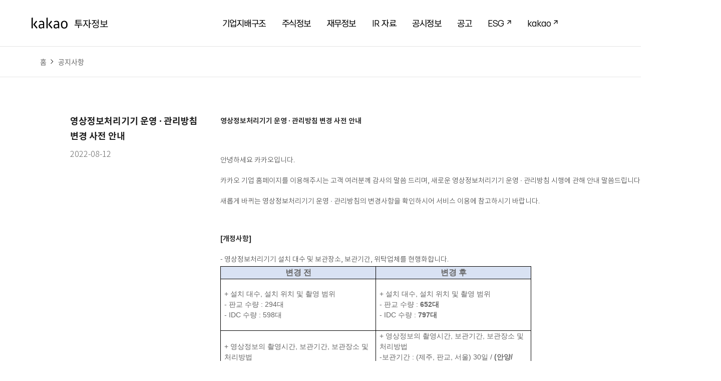

--- FILE ---
content_type: text/html;charset=UTF-8
request_url: https://www.kakaocorp.com/policy/notice/kakaocorp/view;jsessionid=3C78F8DCF1221DCEE22F94F8232846A2?seq=2543&searchWord=
body_size: 46622
content:
<!DOCTYPE html>
<html lang="ko" xml:lang="ko" class="ko">
    <head>
        <meta charset="utf-8">
        <!-- meta -->
        <meta name="viewport" content="user-scalable=no,width=device-width,height=device-height,initial-scale=1,maximum-scale=1,minimum-scale=1,viewport-fit=cover">
        <meta content="website"       property="og:type"  />
        <meta content='kakaocorp.com'   property='og:site_name'/>
        <meta content='//www.kakaocorp.com/policy/notice/kakaocorp/view;jsessionid=3C78F8DCF1221DCEE22F94F8232846A2' property='og:url'/>

        <meta content='ko_KR'           property='og:locale'/>
            <meta content='en_US'           property='og:locale:alternate'/>
            <meta content="Kakao"            property='og:title'/>
                <meta content='Connect Everything - 새로운 연결, 더 나은 세상' property='og:description'/>
                <meta content="//t1.kakaocdn.net/kakaocorp/corp_thumbnail/Kakao.png" property="og:image"/>
            <meta name="naver-site-verification" content="6171ab3d716f1b32969a13e4f5b9475b2f4dd42c"/>
        <!-- //meta -->
        <title>공지사항 | 카카오 투자정보</title>
            <link rel="shortcut icon" href="/ir/resources/favicon.ico" type="image/x-icon" />
        
        <link rel="stylesheet" type="text/css" href="/ir/resources/common/css/sub.css?t_=202601221739">
                <link rel="stylesheet" type="text/css" href="/ir/resources/service/_css/kSlide.css?t_=202601221739">
            <link rel="stylesheet" type="text/css" href="/ir/resources/service/_css/jquery.mCustomScrollbar.css">
            <link rel="stylesheet" type="text/css" href="/ir/resources/service/_css/font.css">

            <!--[if lte IE 8]>
            <script src="https://m1.daumcdn.net/svc/original/U03/cssjs/sizzle/sizzle-1.10.7.min.js"></script>
            <script src="https://m1.daumcdn.net/svc/original/U0301/cssjs/JSON-js/fc535e9cc8/json2.min.js"></script>
            <![endif]-->
            <!--[if lt IE 9]>
            <script src="https://m1.daumcdn.net/svc/original/U03/cssjs/sizzle/sizzle-1.10.7.min.js"></script>
            <script src="https://m1.daumcdn.net/svc/original/U0301/cssjs/JSON-js/fc535e9cc8/json2.min.js"></script>
            <script src="https://m1.daumcdn.net/svc/original/U03/cssjs/html5shiv/html5shiv-3.7.0.min.js"></script>
            <![endif]-->

            <script type="text/javascript" src="/ir/resources/common/js/common.js?t_=202601221739"></script>
            <script type="text/javascript" src="/ir/resources/common/js/utils.js?t_=202601221739"></script>
            <script type="text/javascript" src="https://tv.kakao.com/player/script/sdk/player_api.min.js"></script>
            <script type="text/javascript" src="https://t1.kakaocdn.net/kakaocorp/Ir/js/jquery-3.7.0.min.js"></script>
            <script type="text/javascript" src="https://t1.kakaocdn.net/kakaocorp/Ir/js/jigu.min.js"></script>
            <script type="text/javascript" src="https://t1.kakaocdn.net/kakaocorp/Ir/js/jquery.mCustomScrollbar.js"></script>
            <script type="text/javascript" src="https://t1.kakaocdn.net/kakaocorp/Ir/js/lib.js"></script>
            <script type="text/javascript" src="https://t1.kakaocdn.net/kakaocorp/Ir/js/jquery.form.min.js"></script>
            <script src="https://developers.kakao.com/sdk/js/kakao.min.js"></script>
        <!-- New Tiara SDK -->
         <!-- 2025-12-24 sdk 호출 방식 수정 -->
         <script type="text/javascript" src="//t1.daumcdn.net/tiara/js/v1/tiara-1.2.2.min.js" integrity="sha384-Qw5nj2ARiHDKjDQFJMbmaZAkfMRCf9f/Dtdy/E0gJ9bTyuxIx2TfiMPRuLzuV5sP" crossorigin="anonymous"></script>
         <script type="text/javascript" src="https://t1.kakaocdn.net/kakaocorp/Ir/js/tiaraTracker_20251230.js"></script>
    </head>
    <body>
        <script>
            $(function(){
               function submit(href, url) {
                 $("#frmFileDownload").children("input[name='fileUrl']").val(href);
                 $("#frmFileDownload").attr("action", url);
                 $("#frmFileDownload").submit();
               }
                $(document).on("click", "a.btnDownloadPromise", function (e) {
                  e.preventDefault();
                  submit($(this).prop('href'), "/ir/download/url")
                });

              // original filename 으로 다운로드
              $(document).on("click", "a.btnDownloadPromiseFileName", function (e) {
                e.preventDefault();
                submit($(this).prop('href'), "/ir/download/filename");
              });
            });

            function changeLanguage(lang) {
                const url = new URL(window.location.href);
                url.search = '';
                url.searchParams.set('lang', lang);
                window.location.href = url.toString();
            }

            function commonExcelDownload(excelCode) {
                const existingForm = document.getElementById("commonExcelDownloadForm");
                if (existingForm) {
                    document.body.removeChild(existingForm);
                }
                const form = document.createElement("form");
                form.id = "commonExcelDownloadForm";
                form.method = "GET";
                form.action = "/ir/download/excel";
                form.style.display = "none";

                const input = document.createElement("input");
                input.type = "hidden";
                input.name = "excelCode";
                input.value = excelCode;
                form.appendChild(input);

                document.body.appendChild(form);
                form.submit();
            }

        </script>
        <form id="frmFileDownload" method="GET" action="/ir/download/url">
            <input type="hidden" name="fileUrl" value="">
        </form>

        <div class="direct-link">
                    <a href="#kakaoBody">본문 바로가기</a>
                    <a href="#gnbContent">메뉴 바로가기</a>
                </div>
            <div id="kakaoWrap" class="ir_main">
                    <header class="doc-header">
    <div class="inner-header">
        <h1 class="doc-title">
            <a href="/ir/main" aria-label="카카오 투자정보">
                <svg viewBox="0 0 154 29" fill="none">
                            <g>
                                <path d="M27.3602 8.42969H14.1602V25.8597H27.3602V8.42969Z" fill="white" />
                            </g>
                            <path d="M15.1602 20.6097C15.1602 19.0997 15.6602 17.9497 16.6702 17.1597C17.6802 16.3697 19.1502 15.9697 21.0702 15.9697H23.9602V15.0197C23.9602 12.7097 22.9402 11.5597 20.9102 11.5597C20.2602 11.5597 19.5702 11.6497 18.8502 11.8297C18.1302 12.0097 17.4702 12.2397 16.8702 12.5097L16.1302 10.7397C16.8802 10.3197 17.6802 9.99969 18.5402 9.76969C19.4002 9.53969 20.2402 9.42969 21.0602 9.42969C24.5902 9.42969 26.3502 11.3097 26.3502 15.0697V24.6097H24.5002L24.2002 22.9697C23.4502 23.5697 22.6602 24.0297 21.8202 24.3597C20.9802 24.6897 20.1702 24.8497 19.4102 24.8497C18.0802 24.8497 17.0402 24.4697 16.2902 23.7197C15.5402 22.9697 15.1602 21.9297 15.1602 20.5997M19.8702 22.8397C20.2102 22.8397 20.5702 22.7897 20.9402 22.6997C21.3102 22.6097 21.6802 22.4897 22.0502 22.3497C22.4202 22.1997 22.7702 22.0297 23.1002 21.8197C23.4302 21.6097 23.7202 21.3897 23.9702 21.1497V17.6597H21.3602C20.0402 17.6597 19.0802 17.8897 18.4702 18.3397C17.8702 18.7897 17.5602 19.5097 17.5602 20.4897C17.5602 22.0497 18.3302 22.8297 19.8702 22.8297" fill="black" />
                            <g>
                                <g>
                                    <path d="M43.7701 2H29.8301V26H43.7701V2Z" fill="whtie" />
                                </g>
                            </g>
                            <path d="M33.3303 24.62H30.8203V3.55L33.3303 3V24.62ZM40.0403 9.32L42.0003 10.74L37.1803 16.79L42.7703 23.5L40.8403 25L34.2403 16.93L40.0403 9.33V9.32Z" fill="black" />
                            <g>
                                <path d="M57.1805 8.42969H43.9805V25.8597H57.1805V8.42969Z" fill="white" />
                            </g>
                            <path d="M44.9805 20.6097C44.9805 19.0997 45.4805 17.9497 46.4905 17.1597C47.5005 16.3697 48.9705 15.9697 50.8905 15.9697H53.7805V15.0197C53.7805 12.7097 52.7605 11.5597 50.7305 11.5597C50.0805 11.5597 49.3905 11.6497 48.6705 11.8297C47.9505 12.0097 47.2905 12.2397 46.6905 12.5097L45.9505 10.7397C46.7005 10.3197 47.5005 9.99969 48.3605 9.76969C49.2205 9.53969 50.0605 9.42969 50.8805 9.42969C54.4005 9.42969 56.1705 11.3097 56.1705 15.0697V24.6097H54.3205L54.0205 22.9697C53.2705 23.5697 52.4805 24.0297 51.6405 24.3597C50.8005 24.6897 49.9905 24.8497 49.2305 24.8497C47.9005 24.8497 46.8605 24.4697 46.1105 23.7197C45.3605 22.9697 44.9805 21.9297 44.9805 20.5997M49.6905 22.8397C50.0305 22.8397 50.3905 22.7897 50.7605 22.6997C51.1305 22.6097 51.5005 22.4897 51.8705 22.3497C52.2405 22.1997 52.5905 22.0297 52.9205 21.8197C53.2405 21.6097 53.5305 21.3897 53.7905 21.1497V17.6597H51.1805C49.8605 17.6597 48.8905 17.8897 48.2905 18.3397C47.6805 18.7897 47.3805 19.5097 47.3805 20.4897C47.3805 22.0497 48.1505 22.8297 49.6905 22.8297" fill="black" />
                            <g>
                                <g>
                                    <path d="M73.9309 8.46094H58.6309V25.9409H73.9309V8.46094Z" fill="white" />
                                </g>
                            </g>
                            <path d="M66.2809 9.46094C68.3509 9.46094 69.9809 10.1309 71.1609 11.4809C72.3409 12.8309 72.9309 14.7509 72.9309 17.2609C72.9309 19.7709 72.3409 21.6309 71.1709 22.9609C70.0009 24.2909 68.3709 24.9509 66.2809 24.9509C64.1909 24.9509 62.5809 24.2909 61.4009 22.9609C60.2209 21.6309 59.6309 19.7309 59.6309 17.2609C59.6309 14.7909 60.2209 12.8309 61.4209 11.4809C62.6109 10.1409 64.2309 9.46094 66.2909 9.46094M66.2809 11.4809C64.9709 11.4809 63.9709 11.9709 63.2709 12.9509C62.5709 13.9309 62.2209 15.3709 62.2209 17.2609C62.2209 19.1509 62.5709 20.5509 63.2709 21.5009C63.9709 22.4509 64.9709 22.9309 66.2809 22.9309C67.5909 22.9309 68.6209 22.4509 69.3209 21.5009C70.0209 20.5509 70.3709 19.1309 70.3709 17.2609C70.3709 15.3909 70.0209 13.9309 69.3209 12.9509C68.6209 11.9709 67.6109 11.4809 66.2809 11.4809Z" fill="black" />
                            <g>
                                <path d="M13.94 2H0V26H13.94V2Z" fill="white" />
                            </g>
                            <path d="M4.41 16.93L11.01 25L12.95 23.5L7.36 16.79L12.19 10.74L10.23 9.32L4.42 16.92L4.41 16.93ZM3.51 3L1 3.55V24.62H3.51V3Z" fill="black" />
                            <g>
                                <path d="M103.499 6.83984H86.0293V25.0798H103.499V6.83984Z" fill="white" />
                            </g>
                            <path d="M102.49 17.3598H87.0195V18.6298H93.9695V24.0798H95.5295V18.6298H102.48V17.3598H102.49ZM100.78 14.3598H90.6295V12.2698H100.17V11.0698H90.6295V9.08984H100.57V7.83984H89.0895V15.6098H100.77V14.3598H100.78Z" fill="black" />
                            <g>
                                <path d="M120.95 6.06055H102.74V25.0805H120.95V6.06055Z" fill="white" />
                            </g>
                            <path d="M119.95 13.9205H117.14V7.06055H115.58V24.0805H117.14V15.2305H119.95V13.9205ZM109.77 10.0905H113.55V8.80055H104.34V10.0905H108.23V12.2605C108.23 15.1505 106.18 18.3805 103.75 19.5905L104.66 20.8305C106.58 19.8405 108.23 17.6805 109.01 15.1905C109.79 17.4705 111.39 19.4605 113.29 20.4105L114.18 19.1605C111.71 18.0005 109.77 14.9805 109.77 12.2605V10.0905Z" fill="black" />
                            <g>
                                <path d="M136.101 6.06055H120.061V25.0805H136.101V6.06055Z" fill="white" />
                            </g>
                            <path d="M129.42 17.7405C125.92 17.7405 123.74 18.9005 123.74 20.9105C123.74 22.9205 125.92 24.0805 129.42 24.0805C132.92 24.0805 135.1 22.9205 135.1 20.9105C135.1 18.9005 132.92 17.7405 129.42 17.7405ZM129.42 22.8705C126.85 22.8705 125.3 22.1505 125.3 20.9105C125.3 19.6705 126.86 18.9305 129.42 18.9305C131.98 18.9305 133.54 19.6705 133.54 20.9105C133.54 22.1505 131.98 22.8705 129.42 22.8705ZM131.06 15.3505C128.59 14.4805 126.92 12.3305 126.92 10.1405V9.55055H130.66V8.30055H121.56V9.55055H125.36V10.1405C125.36 12.5905 123.61 14.8905 121.07 15.8205L121.89 17.0505C123.88 16.2905 125.46 14.6905 126.18 12.7205C126.92 14.4705 128.38 15.8705 130.28 16.5605L131.06 15.3405V15.3505ZM130.11 11.4705V12.7405H133.47V17.2005H135.05V7.06055H133.47V11.4705H130.11Z" fill="black" />
                            <g>
                                <path d="M154.44 7.25977H136.99V22.8998H154.44V7.25977Z" fill="white" />
                            </g>
                            <path d="M146.48 20.6298V16.9598H151.57V8.25977H150.05V11.2998H141.35V8.25977H139.81V16.9598H144.9V20.6298H137.98V21.8998H153.43V20.6298H146.48ZM141.35 12.5698H150.05V15.6998H141.35V12.5698Z" fill="black" />
                        </svg>
                    </a>
        </h1>
        <div class="box_controls">
            <button type="button" class="btn_lang " onclick="changeLanguage('en')"><span class="ir_pm">영문 페이지로 이동</span></button>
            <button type="button" class="btn_menu" aria-controls="gnbContent"><span class="ir_pm">메인 메뉴 열기</span></button>
        </div>
        <nav id="gnbContent" class="doc-gnb">
            <h2 class="screen_out">메인 메뉴</h2>
            <ul class="list_main">
                <li> <a role="button" href="#none" aria-expanded="false" aria-current="false" aria-controls="mainMenu-01">기업지배구조</a>
                    <ul id="mainMenu-01" class="list_sub">
                        <li> <a href="/ir/managementInformation/shareholderComposition">주주구성</a> </li>
                        <li> <a href="/ir/calendar/shareholdersMeeting">주주총회</a> </li>
                        <li> <a href="/ir/managementInformation/boardOfDirectors/configuration">이사회</a> </li>
                        <li> <a href="/ir/managementInformation/rule" target="_blank" rel="noreferrer noopener">규정<i class="screen_out">(새창 열림)</i></a> </li>
                        <li> <a href="/ir/managementInformation/bestPracticeCorporateGovernance">지배구조</a> </li>
                    </ul>
                </li>
                <li> <a role="button" href="#none" aria-expanded="false" aria-current="false" aria-controls="mainMenu-02">주식정보</a>
                    <ul id="mainMenu-02" class="list_sub">
                        <li> <a href="/ir/stockInformation">주가정보</a> </li>
                        <li> <a href="/ir/dividendInformation">주주환원</a> </li>
                    </ul>
                </li>
                <li> <a role="button" href="#none" aria-expanded="false" aria-current="false" aria-controls="mainMenu-03">재무정보</a>
                    <ul id="mainMenu-03" class="list_sub">
                        <li> <a href="/ir/financialInformation/consolidatedFinancialStatements">연결재무제표</a> </li>
                        <li> <a href="/ir/financialInformation/separateFinancialStatements">별도재무제표</a> </li>
                        <li> <a href="/ir/financialInformation/creditRating">신용등급</a> </li>
                    </ul>
                </li>
                <li> <a role="button" href="#none" aria-expanded="false" aria-current="false" aria-controls="mainMenu-04">IR 자료</a>
                    <ul id="mainMenu-04" class="list_sub">
                        <li> <a href="/ir/referenceRoom/ceoMessage">CEO 메시지</a> </li>
                        <li> <a href="/ir/referenceRoom/earningsAnnouncement">실적발표</a> </li>
                        <li> <a href="/ir/calendar/event">IR 행사</a> </li>
                        <li> <a href="https://ir.kakaocorp.com/reservation" target="_blank">IR 미팅예약<i class="screen_out">(새창 열림)</i></a> </li>
                        <li> <a href="/ir/securitiesCompanyCoverage">증권사커버리지</a> </li>
                    </ul>
                </li>
                <li> <a role="button" href="#none" aria-expanded="false" aria-current="false" aria-controls="mainMenu-05">공시정보</a>
                    <ul id="mainMenu-05" class="list_sub">
                        <li> <a href="/ir/disclosureInformation">공시사항</a> </li>
                        <li> <a href="/ir/referenceRoom/regularReports">사업보고서</a> </li>
                        <li> <a href="/ir/referenceRoom/auditReports">감사 및 검토보고서</a> </li>
                    </ul>
                </li>
                <li> <a role="button" href="#none" aria-expanded="false" aria-current="false" aria-controls="mainMenu-06">공고</a>
                    <ul id="mainMenu-06" class="list_sub">
                        <li> <a href="/ir/noticeList">공고사항</a> </li>
                        <li> <a href="/ir/shareholderProposal">주주제안권</a> </li>
                    </ul>
                </li>
                <li> <a role="button" href="https://www.kakaocorp.com/page/responsible/esg?lang=KOR" class="link_out" target="_blank" rel="noreferrer noopener">ESG<i class="screen_out">(새창 열림)</i></a> </li>
                        <li> <a role="button" href="https://www.kakaocorp.com?lang=KOR" class="link_out" target="_blank" rel="noreferrer noopener">kakao<i class="screen_out">(새창 열림)</i></a> </li>
                    </ul>
        </nav>

        <button type="button" class="btn_lang view_pc " onclick="changeLanguage('en')"><span class="ir_pm">영문 페이지로 이동</span></button>


        <div class="box_info">
                <div class="inner_info">
                    <strong class="screen_out">페이지 이동경로</strong>
                    <ul class="info_path">
                        <li>
                            <a href="/ir" class="link_path">홈</a>
                            <span class="ico_corp ico_arr">&gt</span>
                        </li>
                        <li>
                            <a href="/policy/notice/kakaocorp/list" class="link_path">
                                <!-- footer 약관 -->
                                공지사항</a>
                            </li>
                        <li class="on">
                            <em class="link_path">
                                </em>
                        </li>
                    </ul>
                </div>
            </div>
        </div>
</header>


    <hr class="hide">
    <div id="kakaoContent" class="cont_policy" role="main">
        <div id="cMain">
            <div id="mArticle" class="official_view_v2">
                <h2 id="kakaoBody" class="screen_out">약관 및 정책</h2>

                <h3 class="screen_out">공지사항</h3>


                <div class="wrap_cont">
                    <div class="area_tit">
                        <h4 class="tit_corp">영상정보처리기기 운영 · 관리방침 변경 사전 안내</h4>
                        <span class="desc_date">2022-08-12</span>
                    </div>
                    <div class="area_cont">
                        <div class="board_view">
                            <p><strong apple="" sd="" gothic="" neo",="" "malgun="" gothic",="" helvetica,="" arial,="" sans-serif;="" white-space:="" pre-wrap;="" background-color:="" rgb(240,="" 244,="" 251);"="" style="color: rgb(51, 51, 51); font-size: 14px; line-height: inherit; text-decoration-line: inherit;">영상정보처리기기 운영 · 관리방침 변경 사전 안내</strong></p><p><strong apple="" sd="" gothic="" neo",="" "malgun="" gothic",="" helvetica,="" arial,="" sans-serif;="" white-space:="" pre-wrap;="" background-color:="" rgb(240,="" 244,="" 251);"="" style="color: rgb(51, 51, 51); font-size: 14px; line-height: inherit; text-decoration-line: inherit;"><br></strong></p><p><strong apple="" sd="" gothic="" neo",="" "malgun="" gothic",="" helvetica,="" arial,="" sans-serif;="" white-space:="" pre-wrap;="" background-color:="" rgb(240,="" 244,="" 251);"="" style="color: rgb(51, 51, 51); font-size: 14px; line-height: inherit; text-decoration-line: inherit;"><br></strong></p><div class="marked__paragraph" apple="" sd="" gothic="" neo",="" "malgun="" gothic",="" helvetica,="" arial,="" sans-serif;="" white-space:="" pre-wrap;"="" style="margin: 0px; padding: 0px; color: rgb(51, 51, 51); font-size: 14px; line-height: inherit; overflow-wrap: break-word; word-break: break-all;">안녕하세요 카카오입니다.</div><div class="marked__paragraph marked__paragraph--empty" apple="" sd="" gothic="" neo",="" "malgun="" gothic",="" helvetica,="" arial,="" sans-serif;="" white-space:="" pre-wrap;"="" style="margin: 0px; padding: 0px; color: rgb(51, 51, 51); font-size: 14px; line-height: inherit; height: 15px; overflow-wrap: break-word; word-break: break-all;"><br style="color: inherit; font-size: inherit; line-height: inherit;"></div><div class="marked__paragraph" apple="" sd="" gothic="" neo",="" "malgun="" gothic",="" helvetica,="" arial,="" sans-serif;="" white-space:="" pre-wrap;"="" style="margin: 0px; padding: 0px; color: rgb(51, 51, 51); font-size: 14px; line-height: inherit; overflow-wrap: break-word; word-break: break-all;">카카오 기업 홈페이지를 이용해주시는 고객 여러분께 감사의 말씀 드리며, 새로운 영상정보처리기기 운영 · 관리방침 시행에 관해 안내 말씀드립니다.</div><div class="marked__paragraph marked__paragraph--empty" apple="" sd="" gothic="" neo",="" "malgun="" gothic",="" helvetica,="" arial,="" sans-serif;="" white-space:="" pre-wrap;"="" style="margin: 0px; padding: 0px; color: rgb(51, 51, 51); font-size: 14px; line-height: inherit; height: 15px; overflow-wrap: break-word; word-break: break-all;"><br style="color: inherit; font-size: inherit; line-height: inherit;"></div><div class="marked__paragraph" apple="" sd="" gothic="" neo",="" "malgun="" gothic",="" helvetica,="" arial,="" sans-serif;="" white-space:="" pre-wrap;"="" style="margin: 0px; padding: 0px; color: rgb(51, 51, 51); font-size: 14px; line-height: inherit; overflow-wrap: break-word; word-break: break-all;">새롭게 바뀌는 영상정보처리기기 운영 · 관리방침의 변경사항을 확인하시어 서비스 이용에 참고하시기 바랍니다.</div><div class="marked__paragraph marked__paragraph--empty" apple="" sd="" gothic="" neo",="" "malgun="" gothic",="" helvetica,="" arial,="" sans-serif;="" white-space:="" pre-wrap;"="" style="margin: 0px; padding: 0px; color: rgb(51, 51, 51); font-size: 14px; line-height: inherit; height: 15px; overflow-wrap: break-word; word-break: break-all;"><br style="color: inherit; font-size: inherit; line-height: inherit;"></div><div class="marked__paragraph marked__paragraph--empty" apple="" sd="" gothic="" neo",="" "malgun="" gothic",="" helvetica,="" arial,="" sans-serif;="" white-space:="" pre-wrap;"="" style="margin: 0px; padding: 0px; color: rgb(51, 51, 51); font-size: 14px; line-height: inherit; height: 8px; overflow-wrap: break-word; word-break: break-all;"><br style="color: inherit; font-size: inherit; line-height: inherit;"></div><div class="marked__paragraph" apple="" sd="" gothic="" neo",="" "malgun="" gothic",="" helvetica,="" arial,="" sans-serif;="" white-space:="" pre-wrap;"="" style="margin: 0px; padding: 0px; color: rgb(51, 51, 51); font-size: 14px; line-height: inherit; overflow-wrap: break-word; word-break: break-all;"><strong style="color: inherit; font-size: inherit; line-height: inherit; font-style: inherit; text-decoration: inherit;"><br></strong></div><div class="marked__paragraph" apple="" sd="" gothic="" neo",="" "malgun="" gothic",="" helvetica,="" arial,="" sans-serif;="" white-space:="" pre-wrap;"="" style="margin: 0px; padding: 0px; color: rgb(51, 51, 51); font-size: 14px; line-height: inherit; overflow-wrap: break-word; word-break: break-all;"><strong style="color: inherit; font-size: inherit; line-height: inherit; font-style: inherit; text-decoration: inherit;">[개정사항]</strong></div><div class="marked__paragraph marked__paragraph--empty" apple="" sd="" gothic="" neo",="" "malgun="" gothic",="" helvetica,="" arial,="" sans-serif;="" white-space:="" pre-wrap;"="" style="margin: 0px; padding: 0px; color: rgb(51, 51, 51); font-size: 14px; line-height: inherit; height: 15px; overflow-wrap: break-word; word-break: break-all;"><br style="color: inherit; font-size: inherit; line-height: inherit;"></div><div class="marked__paragraph" apple="" sd="" gothic="" neo",="" "malgun="" gothic",="" helvetica,="" arial,="" sans-serif;="" white-space:="" pre-wrap;"="" style="margin: 0px; padding: 0px; color: rgb(51, 51, 51); font-size: 14px; line-height: inherit; overflow-wrap: break-word; word-break: break-all;">- 영상정보처리기기 설치 대수 및 보관장소, 보관기간, 위탁업체를 현행화합니다.</div><div class="marked__paragraph" apple="" sd="" gothic="" neo",="" "malgun="" gothic",="" helvetica,="" arial,="" sans-serif;="" white-space:="" pre-wrap;"="" style="margin: 0px; padding: 0px; color: rgb(51, 51, 51); font-size: 14px; line-height: inherit; overflow-wrap: break-word; word-break: break-all;"></div><div class="marked__paragraph" apple="" sd="" gothic="" neo",="" "malgun="" gothic",="" helvetica,="" arial,="" sans-serif;="" white-space:="" pre-wrap;"="" style="margin: 0px; padding: 0px; color: rgb(51, 51, 51); font-size: 14px; line-height: inherit; overflow-wrap: break-word; word-break: break-all;"><table class="MsoNormalTable" border="0" cellspacing="0" cellpadding="0" width="621" style="width: 465.7pt; border-collapse: collapse;"><tbody><tr style="height: 17.3pt;"><td width="310" nowrap="" style="width: 232.85pt; border: 1pt solid windowtext; background: rgb(217, 226, 243); padding: 0cm 4.95pt; height: 17.3pt;"><p class="MsoNormal" align="center" style="margin: 0cm; text-align: center; font-size: 10pt; font-family: Calibri, sans-serif; word-break: keep-all;"><b><span 맑은="" 고딕",="" sans-serif;="" color:="" black;"="" style="font-size: 12pt;">변경 전<span lang="EN-US"><o:p></o:p></span></span></b></p></td><td width="310" nowrap="" style="width: 232.85pt; border-top: 1pt solid windowtext; border-right: 1pt solid windowtext; border-bottom: 1pt solid windowtext; border-image: initial; border-left: none; background: rgb(217, 226, 243); padding: 0cm 4.95pt; height: 17.3pt;"><p class="MsoNormal" align="center" style="margin: 0cm; text-align: center; font-size: 10pt; font-family: Calibri, sans-serif; word-break: keep-all;"><b><span 맑은="" 고딕",="" sans-serif;="" color:="" black;"="" style="font-size: 12pt;">변경 후<span lang="EN-US"><o:p></o:p></span></span></b></p></td></tr><tr style="height: 77pt;"><td width="310" style="width: 232.85pt; border-right: 1pt solid windowtext; border-bottom: 1pt solid windowtext; border-left: 1pt solid windowtext; border-image: initial; border-top: none; padding: 0cm 4.95pt; height: 77pt;"><p class="MsoNormal" align="left" style="margin: 0cm; font-size: 10pt; font-family: Calibri, sans-serif; word-break: keep-all;"><span lang="EN-US" 맑은="" 고딕",="" sans-serif;="" color:="" black;"="" style="font-size: 10.5pt;">+&nbsp;</span><span 맑은="" 고딕",="" sans-serif;="" color:="" black;"="" style="font-size: 10.5pt;">설치 대수<span lang="EN-US">,&nbsp;</span>설치 위치 및 촬영 범위<span lang="EN-US"><br>-&nbsp;</span>판교 수량<span lang="EN-US">&nbsp;: 294</span>대<span lang="EN-US"><br>- IDC&nbsp;</span>수량<span lang="EN-US">&nbsp;: 598</span>대<span lang="EN-US"><o:p></o:p></span></span></p></td><td width="310" style="width: 232.85pt; border-top: none; border-left: none; border-bottom: 1pt solid windowtext; border-right: 1pt solid windowtext; padding: 0cm 4.95pt; height: 77pt;"><p class="MsoNormal" align="left" style="margin: 0cm; font-size: 10pt; font-family: Calibri, sans-serif; word-break: keep-all;"><span lang="EN-US" 맑은="" 고딕",="" sans-serif;="" color:="" black;"="" style="font-size: 10.5pt;">+&nbsp;</span><span 맑은="" 고딕",="" sans-serif;="" color:="" black;"="" style="font-size: 10.5pt;">설치 대수<span lang="EN-US">,&nbsp;</span>설치 위치 및 촬영 범위<span lang="EN-US"><br>-&nbsp;</span>판교 수량<span lang="EN-US">&nbsp;:&nbsp;<b>652</b></span><b>대</b><span lang="EN-US"><br>- IDC&nbsp;</span>수량<span lang="EN-US">&nbsp;:&nbsp;<b>797</b></span><b>대</b><span lang="EN-US"><o:p></o:p></span></span></p></td></tr><tr style="height: 77pt;"><td width="310" style="width: 232.85pt; border-right: 1pt solid windowtext; border-bottom: 1pt solid windowtext; border-left: 1pt solid windowtext; border-image: initial; border-top: none; padding: 0cm 4.95pt; height: 77pt;"><p class="MsoNormal" align="left" style="margin: 0cm; font-size: 10pt; font-family: Calibri, sans-serif; word-break: keep-all;"><span lang="EN-US" 맑은="" 고딕",="" sans-serif;="" color:="" black;"="" style="font-size: 10.5pt;">+&nbsp;</span><span 맑은="" 고딕",="" sans-serif;="" color:="" black;"="" style="font-size: 10.5pt;">영상정보의 촬영시간<span lang="EN-US">,&nbsp;</span>보관기간<span lang="EN-US">,&nbsp;</span>보관장소 및 처리방법<span lang="EN-US"><br>-</span>보관기간<span lang="EN-US">&nbsp;: (</span>제주<span lang="EN-US">,&nbsp;</span>판교<span lang="EN-US">,&nbsp;</span>서울<span lang="EN-US">) 30</span>일<span lang="EN-US">&nbsp;/ (IDC) 90</span>일<span lang="EN-US"><o:p></o:p></span></span></p></td><td width="310" style="width: 232.85pt; border-top: none; border-left: none; border-bottom: 1pt solid windowtext; border-right: 1pt solid windowtext; padding: 0cm 4.95pt; height: 77pt;"><p class="MsoNormal" align="left" style="margin: 0cm; font-size: 10pt; font-family: Calibri, sans-serif; word-break: keep-all;"><span lang="EN-US" 맑은="" 고딕",="" sans-serif;="" color:="" black;"="" style="font-size: 10.5pt;">+&nbsp;</span><span 맑은="" 고딕",="" sans-serif;="" color:="" black;"="" style="font-size: 10.5pt;">영상정보의 촬영시간<span lang="EN-US">,&nbsp;</span>보관기간<span lang="EN-US">,&nbsp;</span>보관장소 및 처리방법<span lang="EN-US"><br>-</span>보관기간<span lang="EN-US">&nbsp;: (</span>제주<span lang="EN-US">,&nbsp;</span>판교<span lang="EN-US">,&nbsp;</span>서울<span lang="EN-US">) 30</span>일<span lang="EN-US">&nbsp;/&nbsp;<b>(</b></span><b>안양<span lang="EN-US">/</span>가산<span lang="EN-US">/</span>목동<span lang="EN-US">/</span>판교<span lang="EN-US">/</span>서초<span lang="EN-US">&nbsp;IDC) 90</span>일<span lang="EN-US">, (</span>가산<span lang="EN-US">/</span>판교 공인인증존<span lang="EN-US">&nbsp;IDC) 180</span>일<span lang="EN-US">, (</span>판교<span lang="EN-US">/</span>서초 전자서명 인증센터<span lang="EN-US">&nbsp;IDC) 730</span>일</b><span lang="EN-US"><o:p></o:p></span></span></p></td></tr><tr style="height: 77pt;"><td width="310" style="width: 232.85pt; border-right: 1pt solid windowtext; border-bottom: 1pt solid windowtext; border-left: 1pt solid windowtext; border-image: initial; border-top: none; padding: 0cm 4.95pt; height: 77pt;"><p class="MsoNormal" align="left" style="margin: 0cm; font-size: 10pt; font-family: Calibri, sans-serif; word-break: keep-all;"><span lang="EN-US" 맑은="" 고딕",="" sans-serif;="" color:="" black;"="" style="font-size: 10.5pt;">+&nbsp;</span><span 맑은="" 고딕",="" sans-serif;="" color:="" black;"="" style="font-size: 10.5pt;">영상정보처리기기 설치 및 관리 등의 위탁에 관한 사항<span lang="EN-US"><br>-&nbsp;</span>판교<span lang="EN-US">, IDC :&nbsp;</span>씨앤에스코리아<span lang="EN-US"><o:p></o:p></span></span></p></td><td width="310" style="width: 232.85pt; border-top: none; border-left: none; border-bottom: 1pt solid windowtext; border-right: 1pt solid windowtext; padding: 0cm 4.95pt; height: 77pt;"><p class="MsoNormal" align="left" style="margin: 0cm; font-size: 10pt; font-family: Calibri, sans-serif; word-break: keep-all;"><span lang="EN-US" 맑은="" 고딕",="" sans-serif;="" color:="" black;"="" style="font-size: 10.5pt;">+&nbsp;</span><span 맑은="" 고딕",="" sans-serif;="" color:="" black;"="" style="font-size: 10.5pt;">영상정보처리기기 설치 및 관리 등의 위탁에 관한 사항<span lang="EN-US"><br><b>-&nbsp;</b></span><b>판교아지트<span lang="EN-US">&nbsp;: ONE E&amp;S</span></b><span lang="EN-US"><br>-&nbsp;</span><b>판교<span lang="EN-US">(H</span>스퀘어<span lang="EN-US">/</span>내방센터<span lang="EN-US">/</span>삼환 하이펙스<span lang="EN-US">)</span></b><span lang="EN-US">, IDC :&nbsp;</span>씨앤에스코리아<span lang="EN-US"><o:p></o:p></span></span></p></td></tr></tbody></table></div><div class="marked__paragraph marked__paragraph--empty" apple="" sd="" gothic="" neo",="" "malgun="" gothic",="" helvetica,="" arial,="" sans-serif;="" white-space:="" pre-wrap;"="" style="margin: 0px; padding: 0px; color: rgb(51, 51, 51); font-size: 14px; line-height: inherit; height: 8px; overflow-wrap: break-word; word-break: break-all;"><br style="color: inherit; font-size: inherit; line-height: inherit;"></div><div class="marked__paragraph" apple="" sd="" gothic="" neo",="" "malgun="" gothic",="" helvetica,="" arial,="" sans-serif;="" white-space:="" pre-wrap;"="" style="margin: 0px; padding: 0px; color: rgb(51, 51, 51); font-size: 14px; line-height: inherit; overflow-wrap: break-word; word-break: break-all;"><strong style="color: inherit; font-size: inherit; line-height: inherit; font-style: inherit; text-decoration: inherit;"><br></strong></div><div class="marked__paragraph" apple="" sd="" gothic="" neo",="" "malgun="" gothic",="" helvetica,="" arial,="" sans-serif;="" white-space:="" pre-wrap;"="" style="margin: 0px; padding: 0px; color: rgb(51, 51, 51); font-size: 14px; line-height: inherit; overflow-wrap: break-word; word-break: break-all;"><strong style="color: inherit; font-size: inherit; line-height: inherit; font-style: inherit; text-decoration: inherit;"><br></strong></div><div class="marked__paragraph" apple="" sd="" gothic="" neo",="" "malgun="" gothic",="" helvetica,="" arial,="" sans-serif;="" white-space:="" pre-wrap;"="" style="margin: 0px; padding: 0px; color: rgb(51, 51, 51); font-size: 14px; line-height: inherit; overflow-wrap: break-word; word-break: break-all;"><strong style="color: inherit; font-size: inherit; line-height: inherit; font-style: inherit; text-decoration: inherit;">[개정 시기]</strong></div><div class="marked__paragraph marked__paragraph--empty" apple="" sd="" gothic="" neo",="" "malgun="" gothic",="" helvetica,="" arial,="" sans-serif;="" white-space:="" pre-wrap;"="" style="margin: 0px; padding: 0px; color: rgb(51, 51, 51); font-size: 14px; line-height: inherit; height: 15px; overflow-wrap: break-word; word-break: break-all;"><br style="color: inherit; font-size: inherit; line-height: inherit;"></div><div class="marked__paragraph" apple="" sd="" gothic="" neo",="" "malgun="" gothic",="" helvetica,="" arial,="" sans-serif;="" white-space:="" pre-wrap;"="" style="margin: 0px; padding: 0px; color: rgb(51, 51, 51); font-size: 14px; line-height: inherit; overflow-wrap: break-word; word-break: break-all;">&nbsp;&nbsp;- 변경된 영상정보처리기기 운영 · 관리방침은 2022년 8월 19일 자로 효력이 발생됩니다.</div><div class="marked__paragraph marked__paragraph--empty" apple="" sd="" gothic="" neo",="" "malgun="" gothic",="" helvetica,="" arial,="" sans-serif;="" white-space:="" pre-wrap;"="" style="margin: 0px; padding: 0px; color: rgb(51, 51, 51); font-size: 14px; line-height: inherit; height: 15px; overflow-wrap: break-word; word-break: break-all;"><br style="color: inherit; font-size: inherit; line-height: inherit;"></div><div class="marked__paragraph" apple="" sd="" gothic="" neo",="" "malgun="" gothic",="" helvetica,="" arial,="" sans-serif;="" white-space:="" pre-wrap;"="" style="margin: 0px; padding: 0px; color: rgb(51, 51, 51); font-size: 14px; line-height: inherit; overflow-wrap: break-word; word-break: break-all;">관련하여 궁금하신 점이나 소중한 의견은 언제든지&nbsp;<a href="http://Kakao_IBS_Office_WS_team_GA_property_part@kakaocorp.com/" target="_blank" rel="noopener" referrerpolicy="no-referrer" style="color: rgb(54, 108, 217); font-size: inherit; line-height: inherit;">담당자</a>에게 연락주시면 안내해 드리겠습니다.</div><div class="marked__paragraph marked__paragraph--empty" apple="" sd="" gothic="" neo",="" "malgun="" gothic",="" helvetica,="" arial,="" sans-serif;="" white-space:="" pre-wrap;"="" style="margin: 0px; padding: 0px; color: rgb(51, 51, 51); font-size: 14px; line-height: inherit; height: 15px; overflow-wrap: break-word; word-break: break-all;"><br style="color: inherit; font-size: inherit; line-height: inherit;"></div><p><strong apple="" sd="" gothic="" neo",="" "malgun="" gothic",="" helvetica,="" arial,="" sans-serif;="" white-space:="" pre-wrap;="" background-color:="" rgb(240,="" 244,="" 251);"="" style="color: rgb(51, 51, 51); font-size: 14px; line-height: inherit; text-decoration-line: inherit;"></strong></p><div class="marked__paragraph" apple="" sd="" gothic="" neo",="" "malgun="" gothic",="" helvetica,="" arial,="" sans-serif;="" white-space:="" pre-wrap;"="" style="margin: 0px; padding: 0px; color: rgb(51, 51, 51); font-size: 14px; line-height: inherit; overflow-wrap: break-word; word-break: break-all;">감사합니다.</div><p><br></p></div>
                        <div class="wrap_btn">
                            <a href="/policy/notice/kakaocorp/view;jsessionid=D8D19E46504B6F21F821ACAA45C627E8?seq=2518&searchWord=" class="btn_move">이전</a>
                            <a href="/policy/notice/kakaocorp/view;jsessionid=D8D19E46504B6F21F821ACAA45C627E8?seq=2562&searchWord=" class="btn_move">다음</a>
                            <a href="/policy/notice/kakaocorp/list;jsessionid=D8D19E46504B6F21F821ACAA45C627E8?searchWord=" class="btn_list">목록</a>
                        </div>
                    </div>
                </div>
            </div>
        </div><!-- // cMain -->
    </div>
    <!-- // kakaoContent -->
    <hr class="hide">

                    <footer id="kakaoFoot" class="doc-footer">
    <h2 class="screen_out">하단 메뉴</h2>
    <ul class="list_main">
        <li>
            <strong>기업지배구조</strong>
            <ul class="list_sub">
                <li> <a href="/ir/managementInformation/shareholderComposition">주주구성</a> </li>
                <li> <a href="/ir/calendar/shareholdersMeeting">주주총회</a> </li>
                <li> <a href="/ir/managementInformation/boardOfDirectors/configuration">이사회</a> </li>
                <li> <a href="/ir/managementInformation/rule" target="_blank" rel="noreferrer noopener">규정</a><i class="screen_out">(새창 열림)</i></li>
                <li> <a href="/ir/managementInformation/bestPracticeCorporateGovernance">지배구조</a> </li>
            </ul>
        </li>
        <li>
            <strong>주식정보</strong>
            <ul class="list_sub">
                <li> <a href="/ir/stockInformation">주가정보</a> </li>
                <li> <a href="/ir/dividendInformation">주주환원</a> </li>
            </ul>
        </li>
        <li>
            <strong>재무정보</strong>
            <ul class="list_sub">
                <li> <a href="/ir/financialInformation/consolidatedFinancialStatements">연결재무제표</a> </li>
                <li> <a href="/ir/financialInformation/separateFinancialStatements">별도재무제표</a> </li>
                <li> <a href="/ir/financialInformation/creditRating">신용등급</a> </li>
            </ul>
        </li>
        <li>
            <strong>IR 자료</strong>
            <ul class="list_sub">
                <li> <a href="/ir/referenceRoom/ceoMessage">CEO 메시지</a> </li>
                <li> <a href="/ir/referenceRoom/earningsAnnouncement">실적발표</a> </li>
                <li> <a href="/ir/calendar/event">IR 행사</a> </li>
                <li> <a href="https://ir.kakaocorp.com/reservation" target="_blank" rel="noreferrer noopener">IR 미팅예약</a><i class="screen_out">(새창 열림)</i> </li>
                <li> <a href="/ir/securitiesCompanyCoverage">증권사커버리지</a> </li>
            </ul>
        </li>
        <li>
            <strong>공시정보</strong>
            <ul class="list_sub">
                <li> <a href="/ir/disclosureInformation">공시사항</a> </li>
                <li> <a href="/ir/referenceRoom/regularReports">사업보고서</a> </li>
                <li> <a href="/ir/referenceRoom/auditReports">감사 및 검토보고서</a> </li>
            </ul>
        </li>
        <li>
            <strong>공고</strong>
            <ul class="list_sub">
                <li> <a href="/ir/noticeList">공고사항</a> </li>
                <li> <a href="/ir/shareholderProposal">주주제안권</a> </li>
            </ul>
        </li>
    </ul>
    <div class="box_links">
        <h2 class="screen_out">서비스 이용 정보</h2>
        <ul class="list_policy">
            <li> <a href="#none" role="button" class="link_menu" aria-expanded="false">이용약관</a>
                        <ul class="list_sub">
                            <li> <a href="https://www.kakao.com/policy/terms?type=a&lang=ko" target="_blank" rel="noreferrer noopener">카카오계정 서비스<i class="screen_out">(새창 열림)</i></a> </li>
                            <li> <a href="https://www.kakao.com/policy/terms?type=ts&lang=ko" target="_blank" rel="noreferrer noopener">카카오 서비스<i class="screen_out">(새창 열림)</i></a> </li>
                        </ul>
                    </li>
                <li> <a role="button" href="https://www.kakao.com/policy/location?lang=ko" class="txt_emph link_out" target="_blank" rel="noreferrer noopener">위치정보이용약관<i class="screen_out">(새창 열림)</i></a> </li>


            <li> <a role="button" href="#none" class="link_menu txt_emph" aria-expanded="false">개인정보처리방침</a>
                        <ul class="list_sub">
                            <li> <a href="/policy/privacyPolicy/corporateSitePrivacyPolicy" class="link_in">기업사이트</a> </li>
                            <li> <a href="https://www.kakao.com/policy/privacy?lang=ko" target="_blank" rel="noreferrer noopener">카카오 서비스<i class="screen_out">(새창 열림)</i></a> </li>
                        </ul>
                    </li>
                <li> <a role="button" href="https://www.kakao.com/policy/oppolicy?lang=ko" class="link_out" target="_blank" rel="noreferrer noopener">운영정책<i class="screen_out">(새창 열림)</i></a> </li>

            <li> <a role="button" href="https://www.kakao.com/policy/safeguard?lang=ko" class="link_out" target="_blank" rel="noreferrer noopener">청소년보호정책<i class="screen_out">(새창 열림)</i></a> </li>
                <li>
                <a role="button" href="https://www.kakao.com/policy/brand/trademark?lang=ko" class="link_out" target="_blank" rel="noreferrer noopener">브랜드보호정책<i class="screen_out">(새창 열림)</i></a>
            </li>

            <li><a role="button" href="https://www.kakao.com/policy/right?lang=ko" class="link_out" target="_blank" rel="noreferrer noopener">권리침해신고안내<i class="screen_out">(새창 열림)</i></a></li>
                <li>
                        <a role="button" href="#none" class="link_menu" aria-expanded="false">
                            공지사항<span class="type_new ir_pm">새로운 알림이 있습니다</span>
                            </a>
                        <ul class="list_sub">
                            <li>
                                <a href="/policy/notice/kakaocorp/list" class="link_in">투자정보</a>
                            </li>
                            <li>
                                <a href="https://www.kakao.com/notices?lang=ko" target="_blank" rel="noreferrer noopener">카카오 서비스<span class="type_new ir_pm">새로운 알림이 있습니다</span>
                                    <i class="screen_out">(새창 열림)</i></a>
                            </li>
                        </ul>
                    </li>
                <li> <a role="button" href="/policy/cyberEthics/info?lang=ko">사이버윤리실</a> </li>

            <li> <a role="button" href="/ir/wayToCome">Contact Us</a> </li>

        </ul>
        <div class="area_relation"> <button type="button" class="btn_relation" aria-expanded="false">관련사이트</button>
            <ul class="list_relation">
                <li><a href="https://kakao.ai/" target="_blank" rel="noreferrer noopener">카카오 AI<i class="screen_out">(새창 열림)</i></a></li>
                <li><a href="https://privacy.kakao.com/main?lang=ko" target="_blank" rel="noreferrer noopener">카카오 프라이버시<i class="screen_out">(새창 열림)</i></a></li>
                <li><a href="https://developers.kakao.com/" target="_blank" rel="noreferrer noopener">카카오 디벨로퍼스<i class="screen_out">(새창 열림)</i></a></li>
                <li><a href="https://www.daum.net/" target="_blank" rel="noreferrer noopener">다음 포털 사이트<i class="screen_out">(새창 열림)</i></a></li>
                <li><a href="https://winwin.kakao.com/index" target="_blank" rel="noreferrer noopener">동반성장 사이트<i class="screen_out">(새창 열림)</i></a></li>
                    <li><a href="https://jeju.kakao.com/" target="_blank" rel="noreferrer noopener">제주 with kakao<i class="screen_out">(새창 열림)</i></a></li>
            </ul>
        </div> <small class="txt_copy"><a href="https://www.kakaocorp.com/main" class="link_copy" target="_blank" rel="noreferrer noopener">&copy; Kakao Corp.<i class="screen_out">(새창 열림)</i></a> All rights reserved.</small>
    </div>
</footer><a href="#" class="link_top hide"><span class="ico_corp ico_top">맨위로</span></a>
                    </div>
            </body>

    <script type="text/javascript" src="/ir/resources/common/js/pc/common_pc.js?t=202601221739"></script>
    </html>


--- FILE ---
content_type: text/css
request_url: https://www.kakaocorp.com/ir/resources/common/css/sub.css?t_=202601221739
body_size: 117520
content:
@charset "UTF-8";/* font */
@font-face{font-family:'kakao';font-style:normal;font-weight:400;src:local("☺"),url(https://t1.kakaocdn.net/kakaocorp/Ir/fonts/KakaoBig_Regular.woff2) format("woff2"),url(https://t1.kakaocdn.net/kakaocorp/Ir/fonts/KakaoBig_Regular.woff) format("woff");}
@font-face{font-family:'kakao';font-style:normal;font-weight:700;src:local("☺"),url(https://t1.kakaocdn.net/kakaocorp/Ir/fonts/KakaoBig_Bold.woff2) format("woff2"),url(https://t1.kakaocdn.net/kakaocorp/Ir/fonts/KakaoBig_Bold.woff) format("woff");}
body:has(.doc-gnb .list_main li a[aria-expanded="true"])::after,body:has(.doc-header .menu_open)::after{position:fixed;top:92px;left:0;bottom:0;right:0;background:rgba(0,0,0,0.5);z-index:90;content:'';}
body:has(.doc-header .menu_open)::after{top:0;}
.doc-header{position:fixed;top:0;left:0;right:0;z-index:100;font-family:'kakao';background:#fff;transition:transform 300ms;transform:matrix(1,0,0,1,0,0);}
.doc-header.hide-gnb{transform:matrix(1,0,0,1,0,-92);}
.doc-header .inner-header{display:flex;max-width:1712px;min-width:1316px;height:92px;margin:0 auto;padding:0 62px;align-items:center;justify-content:space-between;}
.doc-header .doc-title a{display:block;width:154px;height:29px;}
.doc-header .doc-title a svg{display:block;width:100%;}
.doc-header .list_main{display:flex;gap:16px;font-size:17px;letter-spacing:-0.5px;/** 서브 메뉴 레이어 열렸을 때 현재 페이지 메뉴 on 해제 처리 시작 */ /** 서브 메뉴 레이어 열렸을 때 현재 페이지 메뉴 on 해제 처리 끝 */ }
.doc-header .list_main > li{position:relative;}
.doc-header .list_main > li > a{display:block;padding:5px 16px;color:#000;line-height:1.58;cursor:pointer;}
.doc-header .list_main > li > a:hover{text-decoration:none;background:#f3f3f3;border-radius:999px;}
.doc-header .list_main > li > a[aria-expanded="true"],.doc-header .list_main > li > a[aria-current="page"]{background:#000;border-radius:999px;color:#fff;}
.doc-header .list_main > li > a[aria-expanded="true"] + .list_sub{display:block;}
.doc-header .list_main > li > a.link_out::after{display:inline-block;width:10px;height:9px;margin:7px 0 0 4px;background:url(https://t1.kakaocdn.net/kakaocorp/Ir/images/ico_outlink.svg) no-repeat;vertical-align:top;content:'';}
.doc-header .list_main:has([aria-expanded="true"]) > li > a[aria-current="page"]:not([aria-expanded="true"]){color:#000;background:#fff;}
.doc-header .list_main:has([aria-expanded="true"]) > li > a[aria-current="page"]:not([aria-expanded="true"]):hover{background:#f3f3f3;}
.doc-header .list_sub{display:none;position:absolute;z-index:100;top:64px;left:-20px;width:123px;padding:35px;border-radius:0 0 24px 24px;border:1px solid #eee;background:#fff;}
.doc-header .list_sub li a{display:block;padding:6px 0;white-space:nowrap;}
.doc-header .list_sub li a:hover{text-decoration:underline;}
.doc-header .box_controls{display:none;}
.doc-header .btn_lang,.doc-header .btn_ko,.doc-header .btn_menu{width:36px;height:36px;background:url(https://t1.kakaocdn.net/kakaocorp/Ir/images/btn_en.svg) no-repeat;}
.doc-header .btn_ko{background-image:url(https://t1.kakaocdn.net/kakaocorp/Ir/images/btn_ko.svg);}
.doc-header .btn_menu{display:none;background-image:url(https://t1.kakaocdn.net/kakaocorp/Ir/images/btn_menu.svg);}
.doc-footer{position:relative;z-index:90;padding:80px 62px 70px;border-top:1px solid #333;font-family:'kakao';color:#333;background:#fff;}
.doc-footer a:hover{text-decoration:none;}
.doc-footer .list_main{display:flex;gap:16px;max-width:1712px;margin:0 auto;flex-wrap:wrap;}
.doc-footer .list_main > li{min-width:206px;}
.doc-footer .list_main > li > strong{font-size:16px;font-weight:700;letter-spacing:-0.5px;line-height:1.75;}
.doc-footer .list_main .list_sub{margin-top:8px;}
.doc-footer .list_main .list_sub li a{display:block;padding:4px 0;font-size:14px;color:#888;line-height:1.78;letter-spacing:-0.2px;}
.doc-footer .list_main .list_sub li a:hover{color:#000;}
.doc-footer .list_policy{display:flex;position:relative;gap:16px;}
.doc-footer .list_policy > li{position:relative;}
.doc-footer .list_policy > li > a{font-size:13px;color:#888;letter-spacing:-0.2px;white-space:nowrap;cursor:pointer;}
.doc-footer .list_policy > li > a:hover{color:#333;}
.doc-footer .list_policy > li > a:hover::after{filter:brightness(0);}
.doc-footer .list_policy > li > a.link_out::after,.doc-footer .list_policy > li > a.link_menu::after{display:inline-block;width:9px;height:9px;margin-left:4px;background:url(https://t1.kakaocdn.net/kakaocorp/Ir/images/ico_more.svg) no-repeat;content:'';}
.doc-footer .list_policy > li > a.link_out::after{background-image:url(https://t1.kakaocdn.net/kakaocorp/Ir/images/ico_outlink.svg);filter:contrast(0);}
.doc-footer .list_policy > li > a.link_out:hover::after{filter:unset;}
.doc-footer .list_policy > li > a.txt_emph{color:#333;}
.doc-footer .list_policy > li > a.txt_emph::after{filter:brightness(0);}
.doc-footer .list_policy > li > a[aria-expanded="true"]::after{transform:rotate(180deg);}
.doc-footer .list_policy > li > a[aria-expanded="true"] + .list_sub{display:block;}
.doc-footer .list_policy .list_sub{display:none;position:absolute;bottom:52px;width:max-content;padding:10px 16px;border-radius:12px;background:#f3f3f3;}
.doc-footer .list_policy .list_sub li a{display:block;padding:6px 0;color:#666;font-size:12px;}
.doc-footer .list_policy .list_sub li a:hover{text-decoration:none;color:#000;}
.doc-footer .list_policy .list_sub li a:hover::after{filter:none;}
.doc-footer .list_policy .list_sub li a::after{display:inline-block;width:9px;height:9px;margin-left:4px;background:url(https://t1.kakaocdn.net/kakaocorp/Ir/images/ico_outlink.svg) no-repeat;filter:contrast(20%);content:'';}
.doc-footer .list_policy .list_sub li a.link_in::after{display:none;}
.doc-footer .list_policy .type_new{display:inline-block;width:11px;height:11px;margin-left:3px;background:url(https://t1.kakaocdn.net/kakaocorp/Ir/images/ico_new.png) center/cover no-repeat;}
.doc-footer .box_links{display:grid;grid-template-columns:auto 174px;max-width:1712px;margin:120px auto 0;gap:0 16px;letter-spacing:-0.2px;}
.doc-footer .btn_relation{display:flex;justify-content:space-between;align-items:center;width:214px;padding:10px 20px;font-size:13px;border-radius:24px;background:#f3f3f3;font-family:'kakao';color:#000;}
.doc-footer .btn_relation::after{width:12px;height:12px;background:url(https://t1.kakaocdn.net/kakaocorp/Ir/images/ico_plus.svg) no-repeat;content:'';}
.doc-footer .btn_relation[aria-expanded="true"]::after{transform:rotate(45deg);}
.doc-footer .btn_relation[aria-expanded="true"] + .list_relation{display:block;}
.doc-footer .txt_copy,.doc-footer .link_copy{color:#888;}
.doc-footer .txt_copy{font-size:13px;letter-spacing:-0.2px;}
.doc-footer .area_relation{position:relative;}
.doc-footer .list_relation{display:none;position:absolute;bottom:52px;min-width:182px;padding:10px 16px;border-radius:12px;background:#f3f3f3;}
.doc-footer .list_relation li a{display:block;padding:6px 0;color:#666;font-size:12px;}
.doc-footer .list_relation li a:hover{text-decoration:none;color:#000;}
.doc-footer .list_relation li a:hover::after{filter:none;}
.doc-footer .list_relation li a::after{display:inline-block;width:9px;height:9px;margin-left:4px;background:url(https://t1.kakaocdn.net/kakaocorp/Ir/images/ico_outlink.svg) no-repeat;filter:contrast(20%);content:'';}
.en .doc-header .list_sub{left:-31px;width:187px;}
/* font - 마크업 확인용(실 서비스 코드에는 불필요) */
/* reset */
body,div,dl,dt,dd,ul,ol,li,h1,h2,h3,h4,h5,h6,pre,code,form,fieldset,legend,textarea,p,blockquote,th,td,input,select,textarea,button{margin:0;padding:0;}
fieldset,img{border:0 none;}
dl,ul,ol,menu,li{list-style:none;}
blockquote,q{quotes:none;}
blockquote:before,blockquote:after{content:'';content:none;}
q:before,q:after{content:'';content:none;}
input,select,textarea,button{vertical-align:middle;}
input::-ms-clear{display:none;}
input::-webkit-contacts-auto-fill-button{visibility:hidden;display:none !important;pointer-events:none;position:absolute;right:0;}
button{border:0 none;border-radius:0;background-color:transparent;cursor:pointer;}
body{background:#fff;word-wrap:break-word;word-break:keep-all;font-size:16px;line-height:1.5;font-family:'NotoSans Light','Malgun Gothic','맑은 고딕','Apple SD Gothic Neo','돋움',dotum,sans-serif;color:#666;}
th,td,input,select,textarea,button{font-size:16px;line-height:1.5;font-family:'NotoSans Light','Malgun Gothic','맑은 고딕','Apple SD Gothic Neo','돋움',dotum,sans-serif;color:#666;}
a{color:#333;text-decoration:none;}
a:active,a:hover{text-decoration:underline;}
a:active{background-color:transparent;}
address,caption,cite,code,dfn,em,var{font-style:normal;font-weight:normal;}
/* global */
.direct-link{position:absolute;top:-1px;left:0;z-index:1000;height:1px;}
.direct-link a{position:absolute;top:-999px;padding:5px 10px;font-weight:bold;color:#fff;background:#333;text-decoration:none;white-space:nowrap;}
.direct-link a:focus{top:0;}
.ir_pm{display:block;overflow:hidden;font-size:1px;line-height:0;text-indent:-9999px;}
.ir_wa{display:block;overflow:hidden;position:relative;width:100%;height:100%;z-index:-1;}
.screen_out{overflow:hidden;position:absolute;width:0;height:0;line-height:0;text-indent:-9999px;}
.caption_hide{overflow:hidden;width:1px;height:0.1px;font-size:0px;line-height:0;text-indent:-9999px;}
.show{display:block;}
.hide{display:none;}
/* 공통 */
.img_thumb{display:block;vertical-align:top;}
.ico_corp{display:inline-block;overflow:hidden;font-size:0;line-height:0;background:url(//t1.kakaocdn.net/kakaocorp/pw/ico_corp_181031.png) no-repeat;text-indent:-9999px;vertical-align:top;}
/* 2018-10-31 이미지 수정 */
.mo_linefeed{display:none;}
/* 모바일에서 줄바꿈,피씨에서 줄바꿈없음 (br 태그에 적용) */
.loss_word{display:block;overflow:hidden;text-overflow:ellipsis;white-space:nowrap;word-break:break-all;}
/* 1줄 말줄임 */
.emph_g{font-family:'NotoSans Regular','Malgun Gothic','맑은 고딕','Apple SD Gothic Neo','돋움',dotum,sans-serif;color:#1e1e1e;}
.link_g{color:#3c64e6;}
/* layout */
html{height:100%;}
#kakaoWrap{position:relative;min-width:1440px;background-color:#fff;}
#kakaoContent{padding-top:154px;}
#mArticle{position:relative;width:1160px;margin:0 auto;padding-bottom:180px;}
/* 2024-12-26 gnb,footer 개편 제거 */
/* KAKAOCORP-418_v2 */
/* KAKAOCORP-418_v2 추가 */
/* 메인 */
/* 정책 새창열기 */
/* header */
/* 2023-05-29 언어변환 노출 너비 수정 */
/* 2024-02-16 ESG 추가 시작 */
/* 2024-02-16 ESG 추가 끝 */
/* 2018-09-17 추가 */
/*2020-02-18 sean:gnb_line_type2_1 변경*/
/*2020-02-18 sean:gnb 12.5%  변경*/
/* 2018-01-29 */
/* 2018-01-29 */
/* 2021-03-31 수정 */
/* 서비스 메뉴 */
.box_info{position:absolute;top:92px;left:0;right:0;width:100%;min-width:1320px;height:60px;border-top:1px solid #e5e5e5;border-bottom:1px solid #e5e5e5;background-color:#fff;}
.box_info .inner_info{position:relative;max-width:1160px;height:60px;margin:0 auto;}
.box_info .tit_info{float:left;margin-top:14px;font-weight:normal;font-size:20px;color:#1e1e1e;font-family:'NotoSans Regular','Malgun Gothic','맑은 고딕','Apple SD Gothic Neo','돋움',dotum,sans-serif;}
.box_info .info_path{float:left;margin-top:19px;}
.box_info .info_path li{float:left;margin-right:8px;}
.box_info .info_path li .ico_arr{float:right;width:7px;height:11px;margin:6px 0 0 8px;background-position:-80px -60px;}
.box_info .info_path .link_path{font-size:14px;line-height:22px;font-family:'NotoSans Regular','Malgun Gothic','맑은 고딕','Apple SD Gothic Neo','돋움',dotum,sans-serif;color:#666;vertical-align:top;text-decoration:none;}
.box_info .info_path a.link_path:hover{border-bottom:1px solid #666;}
.box_info .info_path .on .link_path{font-weight:bold;color:#1e1e1e;}
.box_info .info_path span.link_path{cursor:default;}
.box_info .info_util{float:right;font-family:'NotoSans Regular','Malgun Gothic','맑은 고딕','Apple SD Gothic Neo','돋움',dotum,sans-serif;}
.info_util .link_util{float:left;font-size:14px;line-height:60px;color:#666;}
.info_util .link_util .ico_direct{width:13px;height:13px;margin:24px 0 0 5px;background-position:-155px 0;}
.info_util .on{font-weight:bold;color:#1e1e1e;}
.info_util .txt_bar{float:left;width:1px;height:14px;margin:24px 18px 0 20px;background-color:#e5e5e5;}
.info_util .util_download{float:left;}
.info_util .btn_down{font-size:14px;line-height:60px;font-family:'NotoSans Regular','Malgun Gothic','맑은 고딕','Apple SD Gothic Neo','돋움',dotum,sans-serif;}
.info_util .btn_down .ico_down{width:14px;height:13px;margin:24px 0 0 5px;background-position:-192px 0;}
.info_util .down_layer{display:none;position:absolute;top:61px;right:0;padding:0 40px;border:1px solid #1e1e1e;background-color:#fff;}
.info_util .down_layer .app_down{overflow:hidden;padding:17px 0;}
.info_util .down_layer .app_pc{border-bottom:1px solid #e6e6e6;}
.info_util .down_layer .tit_version{display:block;padding:9px 0 4px;font-weight:bold;font-size:14px;color:#1e1e1e;text-align:left;}
.info_util .down_layer .link_store{float:left;margin:8px 0;color:#1e1e1e;}
.info_util .down_layer .link_store2{clear:both;}
.info_util .down_layer .app_mobile .link_store{overflow:hidden;border:1px solid #000;border-radius:8px;box-sizing:border-box;}
.info_util .down_layer .app_mobile .link_store + .link_store{margin-left:20px;}
.info_util .down_layer .google_play{width:134px;height:38px;background-position:-105px -200px;}
.info_util .down_layer .app_store{width:118px;height:38px;background-position:-105px -245px;}
.info_util .down_layer .ico_bar{float:left;width:1px;height:20px;margin:11px 15px 0;background-color:#e5e5e5;}
.info_util .layer_on .down_layer{display:block;}
/* 2018-10-31 수정 */
/* 2018-10-31 수정 */
/* 2018-10-31 수정 */
/* 2018-10-04 */
/* .info_util .down_layer .link_macos{clear:both} 2018-10-31 삭제 */
/* 2018-10-31 추가 */
/* 2018-10-31 추가 */
/* 2018-10-31 추가 */
/* 2018-10-31 수정 */
/* 2018-10-31 수정 */
/* 2018-06-20 */
/* footer */
/* 관련사이트 */
.link_top{position:absolute;right:40px;}
.link_top .ico_top{width:21px;height:30px;background-position:-90px -10px;}
/* 메인 */
/* 셀렉트박스 */
.opt_comm{float:left;position:relative;border-bottom:1px solid #4d4d4d;}
.opt_comm .link_selected{display:block;overflow:hidden;position:relative;padding:2px 20px 5px 0;font-weight:bold;font-size:18px;color:#1e1e1e;text-decoration:none;background-color:#fff;}
.opt_comm .link_selected .ico_arrow{position:absolute;top:11px;right:0;width:12px;height:8px;background-position:0 -20px;}
.opt_comm .box_opt{display:none;overflow:hidden;position:absolute;top:34px;left:0;right:0;width:auto;border:1px solid #4d4d4d;background:#fff;}
.opt_comm .inner_opt{overflow:hidden;width:100%;max-height:170px;margin-top:5px;padding-bottom:5px;}
.opt_comm .list_opt{position:relative;}
.opt_comm .list_opt li{padding:6px 15px;}
.opt_comm .list_opt .link_option{display:block;line-height:22px;color:#666;}
.opt_comm .list_opt .link_option:hover{color:#1e1e1e;}
.opt_comm .list_opt .on .link_option{font-family:'NotoSans Regular','Malgun Gothic','맑은 고딕','Apple SD Gothic Neo','돋움',dotum,sans-serif;color:#1e1e1e;text-decoration:underline;}
.opt_comm .wrap_opt{position:relative;}
.opt_comm .wrap_opt .box_opt{top:0;}
.opt_comm .scroll_bar{display:none;overflow:hidden;position:absolute;right:0px;top:3px;bottom:3px;}
.opt_comm .scroll_bar .bg_bar{display:block;position:relative;width:5px;background-color:#1e1e1e;}
/* 2017-11-13 */
/* 2017-11-13 추가 */
/* 2017-11-13 추가 */
.opt_comm2{float:none;border:0 none;}
.opt_comm2 .link_selected{height:38px;padding:0 20px 0 10px;font-weight:normal;font-size:16px;line-height:38px;border:1px solid #d4d4d4;}
.opt_comm2 .link_selected .ico_arrow{top:16px;right:9px;}
.opt_comm2 .box_opt{top:39px;border-color:#d4d4d4;}
.opt_comm2 .inner_opt{max-height:180px;}
.opt_comm2 .list_opt li{padding:7px 10px;}
.opt_open{z-index:10;}
.opt_open .link_selected .ico_arrow{background-position:-20px -20px;}
.opt_open .box_opt{display:block;}
.opt_fix{position:fixed;top:116px;}
.wrap_cont .area_tit > .opt_comm{width:90px;margin-top:74px;}
.invest_moral .area_tit > .opt_comm{width:250px;}
.invest_moral .area_tit > .opt_fix{margin-top:0;}
.invest_moral .opt_comm .inner_opt{max-height:306px;}
/* 2020-12-28 인권선언문 추가 */
.human_rights .area_provision .group_g:last-child{border-bottom:0 none;}
.human_rights .area_provision .tit_provision{font-size:18px;}
.human_rights .area_provision .desc_rules + .tit_rules{padding-top:39px;}
.human_rights .list_rights li{margin:25px 0 0 10px;text-indent:-10px;}
/* // 2020-12-28 인권선언문 추가 */
/* 인풋,체크박스,라디오버튼 */
.box_tf{display:block;position:relative;height:28px;padding:5px 12px;border:1px solid #d4d4d4;}
.box_tf .inp_txt{display:block;width:100%;height:100%;color:#1e1e1e;border:0 none;background:transparent;}
.box_tf .lab_txt{position:absolute;top:10px;left:15px;}
.box_tf .inp_cmt{display:block;width:100%;height:100%;color:#1e1e1e;border:0 none;background:transparent;resize:none;}
.box_tf.tf_on{border-color:#4d4d4d;}
.box_tf.tf_on .lab_txt{display:none;}
.box_tf .txt_filename{display:block;overflow:hidden;text-overflow:ellipsis;white-space:nowrap;}
.box_attach{display:inline-block;position:relative;height:40px;padding:0 24px;font-size:14px;line-height:38px;font-family:'NotoSans Regular','Malgun Gothic','맑은 고딕','Apple SD Gothic Neo','돋움',dotum,sans-serif;color:#fff;background-color:#4d4d4d;cursor:pointer;}
.box_attach:hover{color:#fff;background-color:#1e1e1e;}
.box_attach .inp_attach{position:absolute;top:0;left:0;z-index:10;width:100%;height:100%;border:0 none;opacity:0;filter:alpha(opacity=0);cursor:pointer;outline:0 none;}
.check_inp{display:inline-block;position:relative;width:20px;height:20px;vertical-align:middle;}
.check_inp .inp_check{position:absolute;left:0;top:0;width:20px;height:20px;opacity:0.1;filter:alpha(opacity=10);}
.check_inp .ico_check{position:absolute;left:0;top:0;width:21px;height:20px;background-position:0 -80px;}
.check_inp .inp_check:checked + .ico_check,.check_inp.check_on .ico_check{background-position:-30px -80px;}
.box_checkinp{display:inline-block;position:relative;padding:2px 0 0 30px;line-height:20px;color:#1e1e1e;}
.box_checkinp .inp_check{position:absolute;top:0;left:0;width:20px;height:20px;opacity:0.1;filter:alpha(opacity=10);}
.box_checkinp .lab_check{cursor:pointer;}
.box_checkinp .lab_check .ico_check{position:absolute;top:3px;left:0;width:21px;height:20px;background-position:0 -80px;}
.box_checkinp .inp_check:checked + .lab_check .ico_check,.box_checkinp.check_on .ico_check{background-position:-30px -80px;}
.checkinp_type2{padding-left:0;padding-right:30px;}
.checkinp_type2 .inp_check,.checkinp_type2 .lab_check .ico_check{left:auto;right:0;}
.box_radioinp{display:inline-block;position:relative;padding:2px 0 0 30px;line-height:20px;color:#1e1e1e;}
.box_radioinp .inp_radio{position:absolute;top:0;left:0;width:23px;height:23px;opacity:0.1;filter:alpha(opacity=10);}
.box_radioinp .lab_radio{cursor:pointer;}
.box_radioinp .lab_radio .ico_radio{position:absolute;top:0;left:0;width:23px;height:23px;background-position:-252px -45px;}
.box_radioinp .inp_radio:checked + .lab_radio .ico_radio,.box_radioinp.check_on .ico_radio{background-position:-282px -45px;}
/* 버튼 */
.btn_func{display:inline-block;height:42px;padding:0 20px;border:1px solid #1e1e1e;line-height:41px;color:#1e1e1e;font-family:'NotoSans Regular','Malgun Gothic','맑은 고딕','Apple SD Gothic Neo','돋움',dotum,sans-serif;}
/* 텍스트6자이하 */
button.btn_func{height:40px;line-height:38px;}
.btn_func.btn_more{display:block;width:200px;margin:30px auto 0;font-size:14px;text-align:center;}
.btn_func.btn_wide{padding:0 15px;border-color:#4d4d4d;color:#fff;background:#4d4d4d;}
.btn_func.btn_wide:hover{background-color:#1e1e1e;}
.btn_func:hover{border-color:#1e1e1e;color:#fff;background-color:#1e1e1e;text-decoration:none;}
/* 텍스트6자이상 */
.btn_step{display:inline-block;height:38px;padding:0 20px;border:1px solid #1e1e1e;font-size:14px;line-height:39px;color:#1e1e1e;font-family:'NotoSans Regular','Malgun Gothic','맑은 고딕','Apple SD Gothic Neo','돋움',dotum,sans-serif;text-align:center;}
.btn_step:hover .ico_arr{background-position:-130px -65px;}
button.btn_step{height:40px;}
.btn_step + .btn_step{margin-left:8px;}
.btn_step:hover{border:1px solid #1e1e1e;color:#fff;background-color:#1e1e1e;text-decoration:none;}
.btn_step .ico_arr{width:6px;height:9px;margin:15px 0 0 32px;background-position:-115px -65px;}
.btn_step .ico_download{width:9px;height:13px;margin:12px 0 0 7px;background-position:0 0;}
.btn_step:hover .ico_download{background-position:-20px 0;}
/* 화살표 */
.btn_with{padding-left:14px;padding-right:14px;}
.btn_with.btn_download{height:28px;line-height:26px;}
.btn_with.btn_download .ico_download{margin:7px 0 0 19px;}
/* btn_step 과 함께사용 */
.btn_set{width:201px;padding:0 14px;text-align:left;}
.btn_set .ico_corp{float:right;}
.group_btn{overflow:hidden;padding-top:40px;}
.btn_offer{float:left;width:188px;height:68px;border:1px solid #1e1e1e;line-height:70px;font-family:'NotoSans Regular','Malgun Gothic','맑은 고딕','Apple SD Gothic Neo','돋움',dotum,sans-serif;color:#1e1e1e;text-align:center;}
.btn_offer:hover{text-decoration:none;background-color:#1e1e1e;border:1px solid #1e1e1e;color:#fff;}
button.btn_offer{width:190px;height:70px;}
.btn_offer + .btn_offer{margin-left:12px;}
.btn_offer.btn_type2{border-color:#4d4d4d;color:#fff;background-color:#4d4d4d;}
.btn_offer.btn_type2:hover{background-color:#1e1e1e;}
.btn_offer.disabled{border-color:#d4d4d4;color:#777;background-color:#d4d4d4;cursor:default;}
.btn_offer.btn_wide{width:auto;padding:0 17px;}
.service_btn{margin-top:55px;border-top:1px solid #e6e6e6;}
.btn_service{display:block;width:300px;height:68px;margin-top:60px;padding:0 28px;border:1px solid #1e1e1e;font-size:20px;line-height:70px;font-family:'NotoSans Regular','Malgun Gothic','맑은 고딕','Apple SD Gothic Neo','돋움',dotum,sans-serif;color:#1e1e1e;}
.btn_service .ico_arr{float:right;width:9px;height:16px;margin-top:27px;background-position:-130px -92px;}
.btn_service:hover{border:1px solid #1e1e1e;color:#fff;background-color:#1e1e1e;text-decoration:none;}
.btn_service:hover .ico_arr{background-position:-145px -92px;}
.btn_fileadd{display:inline-block;width:100px;height:40px;margin-left:10px;font-size:14px;line-height:40px;font-family:'NotoSans Regular','Malgun Gothic','맑은 고딕','Apple SD Gothic Neo','돋움',dotum,sans-serif;color:#fff;vertical-align:top;background-color:#4d4d4d;box-sizing:border-box;}
.btn_fileadd:hover{background-color:#1e1e1e;}
.btn_fileadd.disabled{color:#777;background-color:#d4d4d4;cursor:default;}
/* 2018-01-29 추가 시작 */
.link_detail{display:inline-block;font-size:14px;vertical-align:top;color:#3c64e6;font-family:'NotoSans Regular','Malgun Gothic','맑은 고딕','Apple SD Gothic Neo','돋움',dotum,sans-serif;}
.link_detail .ico_arrow{width:6px;height:9px;margin:7px 0 0 5px;background-position:-100px -65px;}
/* 2018-01-29 추가 끝 */
.kakaoclass_btn .btn_step{width:125px;text-align:left;}
.kakaoclass_btn .btn_step .ico_arr{float:right;margin-left:0;}
/* 2018-01-29 추가 */
/* 2018-01-29 추가 */
.wrap_btn{overflow:hidden;padding-top:40px;}
.wrap_btn .btn_move{float:left;width:98px;height:38px;margin-right:10px;border:1px solid #1e1e1e;font-size:14px;line-height:38px;color:#1e1e1e;font-family:'NotoSans Regular','Malgun Gothic','맑은 고딕','Apple SD Gothic Neo','돋움',dotum,sans-serif;text-align:center;text-decoration:none;}
.wrap_btn .btn_move:hover{color:#fff;background-color:#1e1e1e;}
.wrap_btn .btn_list{float:right;width:100px;height:40px;font-size:14px;line-height:40px;font-family:'NotoSans Regular','Malgun Gothic','맑은 고딕','Apple SD Gothic Neo','돋움',dotum,sans-serif;color:#fff;background-color:#4d4d4d;text-align:center;text-decoration:none;}
.wrap_btn .btn_list:hover{background-color:#1e1e1e;}
/* 페이징 */
.paging_comm{overflow:hidden;position:relative;width:100%;padding-top:30px;text-align:center;}
.txt_standard + .paging_comm{padding-top:12px;}
.paging_comm .inner_paging{display:inline-block;}
.paging_comm .btn_paging{display:block;float:left;width:28px;height:28px;margin:0 3px;border:1px solid #e6e6e6;text-align:center;}
.paging_comm .btn_paging .ico_corp{width:12px;height:9px;margin:9px auto 0;}
.paging_comm .btn_paging:hover{border-color:#1e1e1e;background:#1e1e1e;}
.paging_comm .btn_fst .ico_corp{background-position:0 -40px;}
.paging_comm .btn_fst:hover .ico_corp{background-position:0 -60px;}
.paging_comm .btn_prev{margin-right:4px;}
.paging_comm .btn_prev .ico_corp{width:6px;background-position:-20px -40px;}
.paging_comm .btn_prev:hover .ico_corp{background-position:-20px -60px;}
.paging_comm .btn_next{margin-left:30px;}
.paging_comm .btn_next .ico_corp{width:6px;background-position:-30px -40px;}
.paging_comm .btn_next:hover .ico_corp{background-position:-30px -60px;}
.paging_comm .btn_lst .ico_corp{background-position:-40px -40px;}
.paging_comm .btn_lst:hover .ico_corp{background-position:-40px -60px;}
.paging_comm .link_page{float:left;margin-left:25px;font-size:14px;line-height:28px;color:#666;}
.paging_comm .link_page:first-child{margin-left:0;}
.paging_comm em.link_page{font-weight:bold;line-height:27px;color:#1e1e1e;text-decoration:underline;}
/* 검색창 */
.sch_comm{width:500px;margin:0 auto;padding-top:11px;border-bottom:1px solid #1e1e1e;}
.sch_comm .sch_form{position:relative;}
.sch_comm .lab_sch{position:absolute;top:10px;left:0;color:#919191;}
.sch_comm .inp_keyword{float:left;width:466px;height:42px;border:0 none;box-sizing:border-box;color:#1e1e1e;}
.sch_comm .btn_search{float:right;width:34px;}
.sch_comm .btn_search .ico_corp{width:17px;height:17px;margin:12px 0 13px 17px;background-position:-105px -105px;}
.sch_on .lab_sch{overflow:hidden;width:0;height:0;line-height:0;text-indent:-9999px;}
/* 입력창 활성화 */
/* 가로탭 */
.wrap_tab{padding-top:80px;}
.wrap_tab .list_tab{overflow:hidden;}
.wrap_tab .list_tab li{float:left;margin-right:38px;}
html:lang(en) .wrap_tab .list_tab li{margin-right:27px;}
/* 2020-02-18 sena:ESG Ratings 탭 적용을 인해 추가 */
.wrap_tab .list_tab .link_tab{display:block;font-size:20px;line-height:30px;color:#666;text-decoration:none;}
html:lang(en) .wrap_tab .list_tab .link_tab{letter-spacing:-0.5px;}
/* 2020-02-18 sena:ESG Ratings 탭 적용을 인해 추가 */
.wrap_tab .list_tab .on .link_tab,.wrap_tab .list_tab .link_tab:hover{border-bottom:1px solid #4d4d4d;font-weight:bold;color:#1e1e1e;}
.wrap_tab .ico_arr{width:18px;height:18px;margin:4px 0 0 5px;background-position:-252px -22px;}
.tit_intro + .wrap_tab{padding-top:100px;}
.desc_intro + .wrap_tab{padding-top:90px;}
.wrap_slide + .wrap_tab{padding-top:32px;}
/* 세로탭 */
.list_vertical{float:left;width:240px;padding-top:74px;}
.list_vertical.tab_fix{position:fixed;top:116px;padding-top:0;}
.list_vertical li{margin-bottom:18px;}
.list_vertical .link_tab{line-height:26px;color:#1e1e1e;text-decoration:none;font-family:'NotoSans Regular','Malgun Gothic','맑은 고딕','Apple SD Gothic Neo','돋움',dotum,sans-serif;}
.list_vertical .on .link_tab,.list_vertical .link_tab:hover{border-bottom:1px solid #4d4d4d;font-weight:bold;}
.vertical_type3 .link_tab{font-size:18px;}
/* 개인정보 수집 및 이용동의 */
.box_agree{margin-top:14px;border:1px solid #d4d4d4;}
.box_agree .list_box{padding:30px 20px;}
.box_agree .list_box .txt_box{font-weight:bold;font-size:17px;color:#1e1e1e;}
.box_agree .desc_agree{padding:30px 0 0 20px;font-size:14px;}
.box_agree .list_box li{font-size:14px;}
.box_agree .list_box + .desc_agree{padding:0 0 30px 20px;}
.box_agree .chk_box{height:60px;padding:0 20px;border-top:1px solid #d4d4d4;line-height:60px;text-align:right;}
/* 2017-11-16 */
/* 테이블 */
.tbl_comm{width:860px;margin-top:80px;border-top:2px solid #4d4d4d;}
.subject_corp + .tbl_comm,.txt_standard + .tbl_increase{margin-top:15px;}
.tit_subject + .tbl_comm{margin-top:16px;}
.info_head + .tbl_comm{margin-top:54px;}
.tbl{width:100%;border-collapse:collapse;border-spacing:0;table-layout:fixed;}
.tbl th{border-left:1px solid #e6e6e6;border-bottom:1px solid #e6e6e6;font-weight:normal;font-size:14px;}
.tbl td{border-left:1px solid #e6e6e6;border-bottom:1px solid #e6e6e6;font-size:14px;line-height:26px;text-align:center;}
.tbl thead th{padding:15px 20px;color:#1e1e1e;font-family:'NotoSans Regular','Malgun Gothic','맑은 고딕','Apple SD Gothic Neo','돋움',dotum,sans-serif;}
.tbl .inner_cell{padding:15px 20px 14px;}
.tbl .inner_cell .btn_step{margin:0;}
.tbl .inner_cell .btn_listen .ico_listen{margin-left:0;}
.tbl .fst{border-left:0 none;}
.tbl .ta_left{text-align:left;}
.tbl .ta_center{text-align:center;}
.tbl .ta_right{text-align:right;}
.tbl .va_top{vertical-align:top;}
.tbl .border_r{border-right:1px solid #e6e6e6;}
.tbl .link_txt{color:#1e1e1e;line-height:24px;font-family:'NotoSans Regular','Malgun Gothic','맑은 고딕','Apple SD Gothic Neo','돋움',dotum,sans-serif;}
.tbl .link_txt:hover{font-weight:bold;}
.tbl .ta_point{font-family:'NotoSans Regular','Malgun Gothic','맑은 고딕','Apple SD Gothic Neo','돋움',dotum,sans-serif;color:#1e1e1e;}
.tbl .ta_middle{font-size:15px;}
.tbl .ta_small{font-size:14px;}
.tbl .list_array li{padding-left:10px;text-indent:-10px;}
.tbl .ta_voter{padding:0;}
.tbl .ta_voter .item_voter{padding:0;}
.tbl .list_voter li{display:table;width:100%;border-top:1px solid #e5e5e5;line-height:55px;}
.tbl .list_voter li:first-child{border-top:0 none;}
.tbl .list_voter li .txt_voter{display:table-cell;width:59%;border-right:1px solid #e5e5e5;vertical-align:middle;text-align:left;text-indent:20px;}
.tbl .list_voter li .txt_result{display:table-cell;width:40%;line-height:24px;vertical-align:middle;}
/* 2019-07-25 추가 */
/* 테이블안에 링크 */
/* 텍스트 진한색 */
/* 긴타이틀 중간 폰트 15px */
/* 작은 폰트 14px */
.tbl_type2 th{border-left:0 none;text-align:center;}
.tbl_type2 td{border-left:0 none;}
/* tbl_type2 :보더없는 테이블 */
.tbl_type3 .ta_left .inner_cell{color:#1e1e1e;}
.tbl_type4 .inner_cell{padding:12px 20px 13px;color:#1e1e1e;}
.tbl_type4 .btn_download + .btn_download{margin-left:7px;}
/* tbl_type4 :테이블 안에 버튼있는 타입 */
.tbl_vertical{overflow-y:auto;max-height:540px;}
/* tbl_vertical :테이블 세로 스크롤 타입 */
.tbl_general thead tr{background-color:rgba(0,0,0,0.1);}
/* tbl_general:주주총회 테이블 */
.tbl .match_keyword{background-color:#ffee33;}
.tbl .data_none{padding:69px 0 72px;font-weight:bold;font-size:16px;color:#1e1e1e;}
/* 키워드 매칭 */
/* 결과없음 */
/* 컨텐츠 */
.tit_intro{display:block;padding-top:73px;font-size:22px;line-height:34px;color:#1e1e1e;}
.wrap_cont + .tit_intro{padding-top:140px;}
.tit_intro + .desc_intro{padding-top:20px;}
.desc_intro{font-size:16px;line-height:26px;}
/* 2줄이하 짧은 문장 */
.wrap_cont{overflow:visible;position:relative;width:1160px;margin:0 auto;clear:both;*zoom:1;}
.wrap_cont:after{display:block;visibility:hidden;height:0;font-size:0;clear:both;content:'';}
.area_tit,.area_submenu{float:left;width:300px;}
.area_tit .tit_corp,.area_submenu .tit_corp{display:block;padding:73px 40px 0 0;font-size:18px;line-height:30px;color:#1e1e1e;vertical-align:top;}
.area_tit .bundle_tit .tit_corp,.area_submenu .bundle_tit .tit_corp{display:inline-block;padding:73px 28px 5px 0;vertical-align:top;}
.area_submenu .tit_corp{font-weight:400;}
.area_submenu .list_menu li.on .tit_corp{font-weight:700;}
.area_submenu .link_submenu{display:inline-block;vertical-align:top;}
.tit_intro + .wrap_cont .tit_corp{padding-top:87px;}
.area_tit .desc_date{display:block;padding-top:10px;}
.area_tit .tit_info{display:block;font-size:18px;line-height:30px;color:#1e1e1e;}
.area_cont .subject_corp{display:block;padding-top:73px;font-size:18px;line-height:30px;color:#1e1e1e;}
.area_cont .subject_corp .txt_corp{margin-left:10px;color:#999;}
.tit_intro + .wrap_cont .area_tit + .area_cont .subject_corp{padding-top:87px;}
.wrap_tab + .wrap_cont .area_cont .subject_corp{padding-top:58px;}
.wrap_cont + .wrap_cont .area_cont .subject_corp{padding-top:53px;}
.wrap_cont + .wrap_cont .area_cont .subject_report{padding-top:73px;}
.area_cont .desc_info{padding-top:56px;line-height:26px;}
.area_cont .desc_info.fst{padding-top:87px;}
.area_cont .thumb_g + .desc_info{padding-top:24px;}
.wrap_cont + .wrap_cont .subject_corp + .desc_info{padding-top:30px;}
.wrap_cont .area_cont .subject_corp + .desc_info{padding-top:19px;}
.tit_subject{display:block;padding-top:40px;line-height:28px;color:#1e1e1e;}
.tit_subject2{font-weight:bold;}
.area_cont{float:right;width:860px;}
.area_cont + .area_cont .subject_corp{padding-top:54px;}
.area_cont + .area_cont2 .subject_corp{padding-top:73px;}
.area_cont .txt_standard{padding-top:12px;font-size:12px;line-height:22px;}
.area_cont .desc_txt{padding-top:74px;line-height:26px;}
.area_cont .emph_noti{display:block;padding-top:18px;font-size:14px;line-height:26px;color:#999;}
/* 2019-01-14 추가 */
.tit_intro + .wrap_cont .desc_txt{padding-top:88px;}
.wrap_cont + .wrap_cont{margin-top:60px;}
.wrap_cont + .wrap_cont .tit_corp{padding-top:54px;}
.wrap_cont + .wrap_cont .tit_voices{padding-top:73px;}
.wrap_cont + .wrap_cont2 .area_tit + .area_cont{border-top:0 none;}
.wrap_cont + .wrap_cont .area_cont{border-top:1px solid #e6e6e6;}
.wrap_cont + .wrap_cont2{margin-top:0;}
.area_cont + .area_cont{margin-top:60px;border-top:1px solid #e6e6e6;}
.area_cont + .area_cont2{margin-top:0;border-top:0 none;}
.wrap_cont + .wrap_cont .desc_txt{padding-top:56px;}
.wrap_tab + .wrap_cont .tit_corp{padding-top:58px;}
.wrap_tab + .wrap_cont .area_provision{margin-top:57px;border-top:2px solid #4d4d4d;}
/* .wrap_tab + .wrap_cont .tbl_comm{margin-top:64px} 2018-06-25 삭제 */
.wrap_cont .btn_original{position:absolute;top:22px;right:0;}
.wrap_cont .btn_original .ico_download{margin-left:30px;}
.wrap_cont .btn_original ~ .area_provision{padding-top:32px;}
/* 2020-11-18 클래스 변경 */
/* 2020-11-18 클래스 변경 */
/* 2020-11-18 클래스 변경 */
.pack_opt + .wrap_cont .tit_corp{margin-top:-7px;padding-top:0;}
.pack_opt + .wrap_cont .tbl_comm{margin-top:0;}
.cont_invest .wrap_cont + .wrap_cont{margin-top:0;}
.cont_invest .wrap_cont + .wrap_cont .area_cont{border-top:0 none;}
.cont_invest .wrap_cont + .wrap_cont .tit_corp{padding-top:74px;}
.cont_invest .btn_func{position:absolute;top:36px;right:0;}
.area_cont .pack_txt{overflow:hidden;padding-top:75px;}
.area_cont .pack_txt .tit_pack{display:block;font-weight:normal;font-size:26px;color:#1e1e1e;}
.area_cont .pack_txt .txt_level{overflow:hidden;float:left;font-size:18px;line-height:28px;color:#1e1e1e;}
.area_cont .pack_txt .txt_aid{float:right;padding-top:6px;font-size:12px;}
/* 2023-03-03 국가별 비중 시작 */
.box_wrap{display:flex;height:100px;margin-top:80px;text-align:center;}
.box_wrap .cont_rate{display:flex;flex-direction:column;justify-content:center;padding:0 10px;font-size:12px;font-weight:bold;background:#ffd6a9;}
/* 2023-03-03 국가별 비중 끝 */
.list_level{overflow:hidden;margin-top:80px;border-top:2px solid #4d4d4d;}
.list_level li{display:table;overflow:hidden;position:relative;width:645px;height:99px;padding-left:215px;border-bottom:1px solid #e6e6e6;line-height:26px;}
.list_level .item_level{display:table;position:absolute;top:0;left:0;bottom:0;width:215px;height:99px;}
.list_level .inner_level{display:table-cell;font-weight:normal;font-size:22px;font-family:'NotoSans Regular','Malgun Gothic','맑은 고딕','Apple SD Gothic Neo','돋움',dotum,sans-serif;color:#1e1e1e;vertical-align:middle;text-align:center;}
.list_level .desc_level{display:table-cell;padding-right:20px;font-size:14px;line-height:22px;vertical-align:middle;}
.level_type2 li{width:700px;padding-left:160px;}
.level_type2 .item_level{width:160px;}
.level_type2 .inner_level{padding-left:53px;text-align:left;}
.pack_opt{width:100%;height:65px;padding-top:69px;}
.pack_opt .opt_comm{width:90px;}
.wrap_cont .pack_opt{float:left;width:300px;padding-top:48px;}
.wrap_cont .area_tit .tit_corp + .opt_comm{float:left;margin-top:0;}
.wrap_cont + .wrap_cont .opt_comm{margin-top:80px;}
.wrap_tab + .wrap_cont .area_tit > .opt_comm{margin-top:58px;}
/* 2018-06-25 */
.area_cont .info_head{overflow:hidden;}
.area_cont .info_head .pack_head{float:left;}
.area_cont .info_head .btn_step{float:right;margin-top:80px;}
.area_cont .info_head .pack_btn{float:right;}
.area_cont .info_head .pack_btn .btn_step{float:left;margin-left:10px;}
/* 2019-07-17 추가 시작 */
/* 2019-07-17 추가 끝 */
.wrap_cont .info_stock{width:860px;height:70px;padding-top:67px;color:#1e1e1e;}
.info_stock + .tbl_comm{margin-top:0;}
.now_stock{float:left;}
.now_stock .num_stock{font-weight:bold;font-size:28px;line-height:45px;}
.now_stock .ico_corp{width:17px;height:3px;margin:20px 0 0 4px;background-position:-90px 0;}
.desc_stock{float:left;margin:14px 0 0 23px;font-family:'NotoSans Regular','Malgun Gothic','맑은 고딕','Apple SD Gothic Neo','돋움',dotum,sans-serif;}
.desc_stock .num_stock{padding-left:2px;}
.info_stock .desc_stock .ico_corp{display:none;width:11px;height:12px;margin:12px 0 0 3px;}
.info_stock .desc_stock .txt_bar{display:inline-block;padding:0 7px 0 4px;color:#ccc;}
.info_stock .txt_date{float:right;margin-top:21px;font-size:12px;line-height:16px;color:#666;}
.stock_up .num_stock{color:#ff0018;}
.stock_up .now_stock .ico_corp{width:18px;height:14px;margin-top:21px;background-position:-40px -20px;}
.stock_up .desc_stock .ico_corp{display:inline-block;background-position:-70px -20px;}
.stock_down .num_stock{color:#003cff;}
.stock_down .now_stock .ico_corp{width:18px;height:14px;margin-top:21px;background-position:-40px 0;}
.stock_down .desc_stock .ico_corp{display:inline-block;background-position:-70px 0;}
.list_faq{margin-top:80px;border-top:2px solid #4d4d4d;font-size:14px;line-height:22px;}
.list_faq li{border-bottom:1px solid #e6e6e6;}
.list_faq .ask_info{overflow:hidden;padding:14px 20px 15px;color:#1e1e1e;font-family:'NotoSans Regular','Malgun Gothic','맑은 고딕','Apple SD Gothic Neo','돋움',dotum,sans-serif;}
.list_faq .ask_info .ico_q{float:left;padding-right:8px;}
.list_faq .ask_info .tit_ask{float:left;width:670px;font-weight:normal;}
.list_faq .ask_info .txt_date{float:right;padding-top:1px;font-size:14px;color:#666;}
.list_faq .answer_info{overflow:hidden;padding:30px 40px;border-top:1px solid #e6e6e6;line-height:26px;background-color:#f7f7f7;}
.list_faq .answer_info .ico_a{float:left;padding-right:8px;}
.list_faq .answer_info .txt_answer{float:left;width:758px;line-height:22px;}
.board_view{overflow-x:auto;padding:75px 0 60px;line-height:26px;border-bottom:1px solid #e5e5e5;}
.board_view .view_body + .btn_download{float:right;margin:10px 0 -20px 0;}
.board_view + .wrap_btn{padding-top:20px;}
/* 2021-03-02 추가 */
.view_body .news_thumb{display:block;width:860px;padding-bottom:40px;}
.view_body .news_thumb .img_thumb{width:100%;}
.view_body .txt_news{display:block;color:#1e1e1e;font-family:'NotoSans Regular','Malgun Gothic','맑은 고딕','Apple SD Gothic Neo','돋움',dotum,sans-serif;}
.area_provision{margin-top:80px;line-height:28px;}
.area_provision .group_g{overflow:hidden;padding-bottom:60px;border-bottom:1px solid #e6e6e6;}
.area_provision .group_g + .group_g{border-top:0;}
.area_provision .tit_provision{margin-top:60px;font-weight:bold;font-size:20px;color:#1e1e1e;}
.area_provision .group_g:first-child .tit_provision{margin-top:0;}
.area_provision .tit_rules{display:block;padding-top:44px;font-weight:bold;color:#1e1e1e;}
.area_provision .list_article{padding-top:25px;}
.area_provision .article_type2{padding-top:0;}
.area_provision .tit_provision + .tit_rules,.area_provision .desc_rules + .tit_rules,.area_provision .list_terms + .tit_rules{padding-top:25px;}
.area_provision .list_article + .tit_rules{padding-top:44px;}
.area_provision .desc_rules{padding-top:25px;}
.area_provision .desc_rules.fst{padding-top:44px;}
.area_provision .desc_rules + .list_2depth{padding-left:17px;}
.area_provision .tit_provision + .desc_rules{padding-top:27px;}
.area_provision .desc_rules + .desc_rules{padding-top:30px;}
.area_provision .list_terms{padding-top:22px;}
.area_provision .list_terms li{margin-left:16px;list-style:decimal;list-style-position:inside;}
.area_provision .list_article li{margin-left:16px;}
.area_provision .list_article.article_type2 li{margin-left:36px;list-style:decimal;list-style-position:outside;}
.area_provision .list_article ol.list_sub li{margin-left:20px;text-indent:-20px;list-style:none;}
.area_provision .list_article ul.list_sub li{margin-left:0;}
.area_provision .list_article ul.list_bundle li{margin-left:9px;text-indent:-9px;}
/* 2018-06-25 추가 */
/* 2018-12-31 추가 */
.area_cont + .area_irmeet{margin-top:0;border-top:0 none;}
.area_irmeet .tit_item{float:left;padding-top:74px;}
.area_irmeet .tit_item .ico_mandatory{vertical-align:8px;}
.top_tblinfo{float:right;margin:74px 0 20px;text-align:right;}
.top_tblinfo + .tbl_comm{margin-top:0;}
.txt_tblinfo{padding-top:55px;}
.txt_tblinfo .btn_delete{display:inline-block;margin-left:6px;line-height:20px;color:#3c64e6;}
.list_tblinfo{padding-top:30px;font-size:14px;line-height:26px;}
.list_tblinfo li{margin-bottom:4px;padding-left:12px;background:url(//t1.kakaocdn.net/kakaocorp/pw/ico_dot.gif) no-repeat 0 10px;}
.list_tblinfo .txt_g{text-decoration:underline;color:#1e1e1e;}
.list_tblinfo .txt_mandatory{color:#ff0000;}
/* 2017-11-09 */
/* 2017-11-09 추가 */
/* 2017-11-09 추가 */
.area_irmeet .agree_info .tit_item{float:none;padding-top:40px;}
/* 2017-11-09 */
.ico_mandatory{display:inline-block;width:4px;height:4px;margin:9px 3px 0;border-radius:2px;font-size:0;line-height:0;background-color:#eb0b00;text-indent:-9999px;vertical-align:top;}
/* 슬라이드 */
.wrap_slide{position:relative;overflow:hidden;}
.wrap_slide .list_slide{position:relative;height:494px;}
.wrap_slide .inner_slide{max-width:1760px;height:100%;margin:0 auto;padding:0 80px;}
.wrap_slide .list_slide .thumb_slide{position:absolute;top:0;left:0;width:100%;height:100%;background-size:cover;background-position:50% 0;background-repeat:no-repeat;transition-duration:0ms;transition-timing-function:cubic-bezier(0.445,0.05,0.55,0.95);}
.wrap_slide .list_slide .desc_g{padding-top:118px;font-weight:bold;font-size:30px;line-height:48px;color:#fff;}
.wrap_slide .info_page{position:absolute;z-index:20;bottom:18px;right:20px;font-weight:bold;color:#1e1e1e;text-align:right;}
.wrap_slide .page_white{color:#fff;}
.wrap_slide .total_page{position:absolute;bottom:20px;right:50px;font-weight:bold;font-size:16px;color:#fff;}
.wrap_slide .btn_page{position:absolute;z-index:10;top:50%;margin-top:-20px;background-color:#000;}
.wrap_slide .btn_prev{left:0;}
.wrap_slide .ico_prev{width:28px;height:19px;margin:11px 0px 10px 12px;background-position:-155px -158px;}
.wrap_slide .btn_next{right:0;}
.wrap_slide .ico_next{width:28px;height:19px;margin:11px 12px 10px 0;background-position:-192px -158px;}
.wrap_slide .slide_info{width:100%;height:100%;}
.wrap_slide .link_play{position:absolute;top:50%;left:50%;width:100px;height:100px;margin:-50px 0 0 -50px;background-position:0 -213px;}
.wrap_slide .txt_info{padding:80px 0 0 60px;}
.wrap_slide .txt_info .img_thumb{height:40px;}
.wrap_slide .txt_info .desc_subtop{padding-top:30px;font-weight:bold;font-size:30px;line-height:48px;color:#fff;text-shadow:0 1px 1px #000;}
.wrap_slide .box_vod{display:none;width:100%;height:100%;}
.wrap_slide .video_slide{height:100%;}
.wrap_slide .video_slide .slide_info{background-color:#000;}
.wrap_slide .video_slide .thumb_slide{margin:0 auto;float:none;width:1280px;}
.wrap_slide .video_slide .link_play,.wrap_slide .video_slide .txt_info{display:none;}
.wrap_slide .video_slide .box_vod{display:block;}
.wrap_slide .wrap_bnr{position:absolute;z-index:20;right:0;bottom:0;width:300px;height:143px;}
.wrap_slide .wrap_bnr .link_close{position:absolute;top:0;right:0;width:30px;height:30px;}
.wrap_slide .wrap_bnr .ico_close{width:20px;height:20px;margin:5px;background-position:-180px -40px;}
.wrap_tab + .wrap_slide{margin-top:60px;}
.tit_intro + .wrap_slide{margin-top:100px;}
/* 메인 */
.main_slide .list_slide{height:auto;min-height:602px;max-height:842px;}
.main_slide .btn_step{margin-top:31px;border-color:#fff;background-color:#fff;}
.main_slide .btn_step:hover{border-color:#1e1e1e;background-color:#1e1e1e;}
.main_slide .info_page{left:0;right:0;max-width:1760px;margin:0 auto;padding:0 80px;}
/* 배경 white 타입 */
.wrap_slide .white_slide .desc_g{color:#1e1e1e;}
.wrap_slide .btn_stroke{border-color:#1e1e1e;}
/* 서비스 메인 */
.svctop_slide{border-bottom:1px solid #e6e6e6;}
.svctop_slide .list_slide{height:480px;}
.svctop_slide .btn_page{top:220px;margin:0;}
.svctop_slide .info_page{width:1160px;top:438px;bottom:inherit;left:0;right:0;margin:0 auto;}
/* 2018-01-29 */
/* 서비스 상세 */
.svc_slide .list_slide{height:auto;min-height:480px;max-height:720px;}
.svc_slide .inner_slide{position:relative;width:1280px;padding:0;}
.svc_slide .info_page{/*left:0;right:0;width:1160px;margin:0 auto */ /*2017.12.19*/ left:0;right:0;padding:0 25px;margin:0 auto;}
.feature_slide{width:860px;height:484px;margin:80px auto 0;}
.feature_slide .list_slide{height:484px;}
.feature_slide .img_thumb{width:100%;}
/* 소셜임팩트 */
.kakao_slide + .wrap_cont .tit_corp,.kakao_slide + .wrap_cont .subject_corp,.kakao_slide + .wrap_cont .desc_info{padding-top:53px;}
/* 2018-01-29 추가 시작 */
/* partners with kakao */
.subtop_slide{border-bottom:1px solid #e6e6e6;}
.subtop_slide .list_slide{height:480px;}
.subtop_slide .info_page{left:0;right:0;bottom:280px;width:1160px;margin:0 auto;}
.subtop_slide .btn_page{margin-top:-151px;}
.subtop_slide .logo_info{position:absolute;top:80px;left:0;right:0;width:1160px;margin:0 auto;}
.subtop_slide .subtop_info{height:262px;}
/* 2018-01-29 추가 */
.list_magazine{overflow:hidden;width:900px;padding-top:43px;}
.list_magazine li{float:left;width:260px;padding:37px 40px 0 0;}
.list_magazine .tit_magazine{display:block;padding-top:20px;color:#1e1e1e;}
.list_magazine .desc_magazine{overflow:hidden;height:44px;padding-top:12px;font-size:14px;line-height:22px;}
.list_magazine .link_detail{margin-top:12px;}
.list_magazine .link_detail:hover{text-decoration:none;}
/* 2018-01-29 */
/* 2018-03-19 */
/* 2018-01-29 */
/* 2018-03-19 */
/* 2018-02-07 추가 */
/* 2018-01-29 추가 끝 *
/****************************** 메인 ******************************/
/*뉴스피드 */
.main_cont .tit_main{font-weight:normal;font-size:14px;font-family:'NotoSans Regular','Malgun Gothic','맑은 고딕','Apple SD Gothic Neo','돋움',dotum,sans-serif;color:#1e1e1e;}
.main_cont .link_newsfeed{display:block;position:relative;}
.main_cont .link_newsfeed:hover{text-decoration:none;}
.main_cont .link_newsfeed:hover .tit_newsfeed{text-decoration:underline;}
.main_cont .tit_newsfeed{display:block;padding-top:18px;font-size:20px;line-height:32px;color:#1e1e1e;}
.main_cont .desc_newsfeed{padding-top:8px;font-size:14px;line-height:22px;color:#666;}
.main_summary{overflow:hidden;max-width:1800px;margin:0 auto;padding:35px 60px 0;}
.summary_info{float:left;width:33.33%;padding:0 20px;box-sizing:border-box;}
.main_cont .main_summary .desc_newsfeed{display:-webkit-box;overflow:hidden;max-height:66px;-webkit-box-orient:vertical;-webkit-line-clamp:3;}
.main_stock{padding-top:33px;color:#1e1e1e;}
.main_stock .now_stock .num_stock{font-size:32px;font-weight:bold;color:#1e1e1e;}
.main_stock .now_stock .ico_corp{margin:22px 0 0 21px;}
.main_stock .desc_stock{margin:11px 0 0 9px;}
.main_stock .desc_stock .num_stock{display:inline-block;font-size:20px;vertical-align:top;}
.main_stock.stock_up .now_stock .ico_corp,.main_stock.stock_down .now_stock .ico_corp{margin:19px 0 0 18px;}
.main_stock .txt_date{display:block;padding-top:28px;font-size:12px;clear:both;}
.main_service{overflow:hidden;max-width:1800px;margin:0 auto;padding:76px 60px 0;}
.service_info{float:left;width:33.33%;padding:0 20px;box-sizing:border-box;}
.service_info .img_thumb{width:100%;margin-bottom:14px;}
.service_info .tit_white{position:absolute;top:15px;left:20px;color:#fff;font-weight:normal;font-size:14px;font-family:'NotoSans Regular','Malgun Gothic','맑은 고딕','Apple SD Gothic Neo','돋움',dotum,sans-serif;}
.service_info .tit_black{position:absolute;top:15px;left:20px;color:#1e1e1e;font-weight:normal;font-size:14px;font-family:'NotoSans Regular','Malgun Gothic','맑은 고딕','Apple SD Gothic Neo','돋움',dotum,sans-serif;}
/****************************** 카카오 ******************************/
/* 카카오 문화 */
.kakao_about .area_cont .thumb_g{display:block;margin-top:27px;}
.culture_slide .list_slide{width:1160px;height:500px;}
.culture_slide .info_page{right:29px;}
.item_info.item_info3 .info_cont{width:220px;margin-left:100px;}
.item_info3 .info_cont .emph_tit{width:220px;height:220px;font-size:18px;}
.item_info3 .info_cont .desc_cont{padding-top:24px;font-size:14px;line-height:24px;text-align:center;}
/* 걸어온 길 */
.list_history{margin-top:80px;border-top:2px solid #4d4d4d;}
.list_history li{overflow:hidden;border-bottom:1px solid #e6e6e6;}
.history_info{overflow:hidden;padding:33px 0;color:#1e1e1e;}
.history_info .txt_year{float:left;width:200px;line-height:30px;}
.history_info .inner_info{display:block;overflow:hidden;}
.history_info .txt_info{padding-top:16px;line-height:30px;}
.history_info .txt_info:first-child{padding-top:0;}
.history_info .txt_info .txt_num{float:left;padding-right:37px;font-weight:bold;}
.history_info .txt_info .txt_date{display:block;overflow:hidden;padding-top:1px;}
.history_info .txt_info .txt_date2{font-weight:bold;}
/* CI */
.ci_cont{width:1160px;margin:0 auto;}
.ci_cont .tit_kakao{font-size:18px;color:#1e1e1e;}
.kakao_info{overflow:hidden;}
.kakao_info .kakao_ci{float:left;width:760px;padding:53px 0 60px;border-top:1px solid #e6e6e6;}
.kakao_info .kakao_color{float:right;width:360px;padding:53px 0 60px;border-top:1px solid #e6e6e6;}
.kakao_info .wrap_btn{padding-top:29px;}
.ci_cont .btn_with .ico_download{margin:12px 0 0 35px;}
.ci_cont .desc_kakao{padding-top:19px;line-height:26px;}
.kakao_voice{overflow:hidden;width:1160px;padding-top:53px;border-top:1px solid #e6e6e6;}
.kakao_voice .wrap_voice{float:left;width:737px;}
.kakao_voice .txt_kakao + .txt_kakao{padding-top:30px;}
.kakao_voice .font_thumb{float:right;width:360px;padding-top:76px;}
.kakao_voice .font_thumb .img_thumb{margin:0 auto;}
.ci_cont .kakao_thumb{display:inline-block;width:1160px;padding-top:34px;}
/* 광고안내 */
.ad_adinfo .area_cont{overflow:hidden;}
.wrap_ad{overflow:hidden;width:1000px;margin-left:-138px;padding-top:20px;font-size:0;}
/* 2018-09-18 */
.ad_info{display:inline-block;width:362px;padding-left:138px;vertical-align:top;}
.ad_info .tit_ad{display:block;padding-top:55px;font-size:16px;color:#1e1e1e;}
.ad_info .desc_ad{padding-top:12px;font-size:14px;line-height:22px;}
/* 2018-09-18 */
/* 자회사 */
.wrap_adcompany{overflow:hidden;width:1010px;margin-left:-140px;padding-top:25px;}
.wrap_adcompany .company_info{display:inline-block;width:360px;padding:56px 0 0 140px;vertical-align:top;}
.wrap_adcompany .link_company{display:block;}
.wrap_adcompany .tit_company{display:block;padding-top:12px;font-size:14px;line-height:26px;font-family:'NotoSans Regular','Malgun Gothic','맑은 고딕','Apple SD Gothic Neo','돋움',dotum,sans-serif;color:#1e1e1e;}
.wrap_adcompany .desc_company{padding-top:3px;font-size:14px;line-height:22px;}
.wrap_cont + .wrap_cont .wrap_adcompany{padding-top:0;}
/* 제휴안내 */
.ad_join .area_cont{overflow:hidden;}
.wrap_adjoin{overflow:hidden;width:1000px;margin-left:-138px;font-size:0;}
/* 2018-09-18 */
.wrap_process{overflow:hidden;padding-top:75px;}
.wrap_cont + .wrap_cont .wrap_process{padding-top:60px;}
.list_process{overflow:hidden;}
.list_process li{float:left;position:relative;margin-left:100px;padding-top:5px;}
.list_process li:first-child{margin-left:0;}
.list_process .lst{padding-right:0;}
.list_process .txt_num{position:absolute;top:0;left:0;font-weight:bold;font-size:14px;color:#1e1e1e;}
.list_process .ico_arr{position:absolute;top:50%;right:250px;width:40px;height:15px;margin-top:-9px;background-position:-105px -160px;}
.list_process .ico_arr2{position:absolute;top:50%;right:250px;width:40px;height:15px;margin-top:-9px;background-position:-105px -180px;}
.list_process .circle_g{overflow:hidden;display:table-cell;width:220px;height:220px;border-radius:220px;font-size:14px;color:#aeaeae;border:3px solid #1e1e1e;text-align:center;vertical-align:middle;box-sizing:border-box;}
.list_process .tit_ir{display:block;font-weight:bold;font-size:18px;color:#1e1e1e;}
.list_process .txt_ir{display:block;padding-top:10px;line-height:23px;color:#666;}
/* 카카오리스트뷰 */
.list_view{padding-top:10px;}
.list_view:first-child{padding-top:0;}
.list_view dt{float:left;width:40px;color:#1e1e1e;}
.list_view dd{overflow:hidden;}
/* 브랜드영상 */
.wrap_video{overflow:hidden;padding-top:20px;}
.wrap_video .video_list{overflow:hidden;padding-top:60px;}
.wrap_video .video_info{float:left;width:260px;padding-left:40px;}
.wrap_video .video_info:first-child{padding:0;}
.wrap_video .link_brand{display:block;width:260px;text-align:center;}
.wrap_video .link_brand:hover{font-weight:bold;text-decoration:underline;}
.wrap_video .tit_brand{display:block;padding-top:20px;font-size:14px;}
.wrap_video .video_view{position:relative;overflow:hidden;width:860px;height:315px;margin-top:60px;padding:40px 0;border-top:1px solid #e6e6e6;border-bottom:1px solid #e6e6e6;}
.wrap_video .video_view .link_close{position:absolute;right:0;top:40px;display:block;width:35px;height:35px;}
.wrap_video .video_view .ico_close{display:block;width:17px;height:17px;margin-left:17px;background-position:-100px -130px;}
.wrap_video .brand_video{float:left;width:560px;height:315px;}
.wrap_video .brand_txt{float:left;width:260px;padding:100px 0 0 40px;}
.wrap_video .brand_txt .tit_view{line-height:26px;color:#1e1e1e;}
.wrap_video .brand_txt .desc_view{padding-top:10px;font-size:14px;line-height:22px;font-family:'NotoSans Regular','Malgun Gothic','맑은 고딕','Apple SD Gothic Neo','돋움',dotum,sans-serif;}
/* Kakao Travel Day */
.box_program{margin:55px 0 10px;padding:6px 39px 32px;border:1px solid #1e1e1e;}
.box_program .tit_box{display:block;padding-top:28px;line-height:24px;color:#1e1e1e;}
.box_program .desc_box{padding-top:10px;font-size:14px;line-height:24px;}
.cont_invest .list_info{padding-top:25px;}
.cont_invest .list_info li{line-height:32px;font-family:'NotoSans Regular','Malgun Gothic','맑은 고딕','Apple SD Gothic Neo','돋움',dotum,sans-serif;color:#1e1e1e;}
.cont_invest .list_info li:before{display:inline-block;width:2px;height:2px;margin:17px 13px 0 0;vertical-align:top;background-color:#1e1e1e;content:'';}
.cont_invest .list_info .txt_g{display:inline-block;margin-top:3px;line-height:26px;vertical-align:top;}
.cont_invest .list_info .emph_txt{display:block;margin-top:-2px;padding:0 0 2px 16px;line-height:26px;font-family:'NotoSans Light','Malgun Gothic','맑은 고딕','Apple SD Gothic Neo','돋움',dotum,sans-serif;color:#666;}
/* 2017-12-06 추가 */
.list_noti{padding-top:28px;}
.list_noti li{font-size:14px;line-height:24px;}
.area_cont .txt_kakao{margin-top:58px;padding-top:12px;border-top:1px solid #e6e6e6;font-size:12px;line-height:22px;}
.area_cont .info_btn .btn_step{width:158px;margin-top:53px;text-align:left;}
.area_cont .info_btn .btn_step .ico_arr{float:right;margin-left:0;}
/* Travel Day 신청하기 */
.tbl_info .cell_chk{padding-top:6px;}
.tbl_info .cell_chk .box_radioinp{margin-left:34px;}
.tbl_info .cell_chk .box_radioinp:first-child{margin-left:0;}
.tbl_info .cell_chk .txt_info{padding-top:2px;}
.tbl_info .cell_course{overflow:hidden;padding:17px 0 3px;border-top:1px solid #d4d4d4;}
.tbl_info .cell_course.fst{padding:6px 0 21px;border-top:0 none;}
.tbl_info .cell_course + .txt_info{margin-top:-10px;padding-top:0;}
.tbl_info .choice_tit{float:left;width:265px;}
.tbl_info .choice_tit .tit_course{display:block;}
.tbl_info .choice_tit .txt_course{display:block;padding-top:3px;}
.tbl_info .cholce_course{float:left;padding-top:2px;}
.tbl_info .cholce_course .box_radioinp{display:block;margin-top:6px;padding-left:35px;}
.tbl_info .cholce_course .box_radioinp:first-child{margin-top:0;}
.tbl_info .pack_date .opt_comm2{float:left;}
.tbl_info .pack_date .link_selected{width:46px;}
.tbl_info .pack_date .box_tf{width:24px;}
.tbl_info .txt_tf{float:left;height:40px;line-height:40px;padding:0 19px 0 8px;}
.tbl_info .cell_time{padding:7px 0;}
.tbl_info .cell_time .box_radioinp{margin-left:20px;}
.tbl_info .cell_time .box_radioinp:first-child{margin-left:0;}
.tbl_info .pack_visitor .box_tf{width:52px;}
.tbl_info .visitor_gender{float:left;padding-left:26px;line-height:40px;}
.tbl_info .pack_cell .visitor_gender .box_tf{display:inline-block;float:none;margin:0 6px 0 5px;vertical-align:top;}
.tbl_info .visitor_gender .txt_include{float:none;margin:0 14px 0 13px;}
.tbl_info .link_store{display:inline-block;font-size:14px;line-height:26px;vertical-align:top;color:#3c64e6;}
/* 2019-05-22 추가 시작 */
/* 2019-05-22 추가 끝 */
.tit_item{display:block;padding-top:40px;line-height:30px;color:#1e1e1e;}
.tit_item.fst{padding-top:87px;}
.tit_item2{padding-top:73px;}
.tit_item + .tbl_info{margin-top:16px;}
.tbl_info .cell_nation{padding-top:14px;}
.tbl_info .cell_nation .box_radioinp{margin-left:53px;}
/* 2018-04-03 추가 */
/* 2018-04-03 추가 */
/* 2017-12-28 삭제 시작 */
/* .area_cont .emph_travel{display:block;padding-top:25px;font-family:'NotoSans Regular','Malgun Gothic','맑은 고딕','Apple SD Gothic Neo','돋움',dotum,sans-serif;color:#1e1e1e}
.area_cont .list_travel{padding:11px 0 0 2px;font-size:14px;line-height:24px} */
/* 2017-12-28 삭제 끝 */
/* 오시는길 */
.map_cont{padding-top:20px;}
.map_cont .map_location{overflow:hidden;margin-top:60px;border-top:1px solid #e6e6e6;}
.map_cont .map_location:first-child{border-top:none;}
.map_cont .map_location + .map_location{padding-top:60px;}
.map_cont .lst{border-bottom:0;}
.map_cont .map_thumb{float:left;width:760px;height:280px;}
.map_cont .map_info{float:left;width:360px;padding-left:40px;}
.map_cont .map_info .tit_location{font-size:18px;line-height:18px;color:#1e1e1e;}
.map_cont .map_info .list_address{padding-top:16px;}
.map_cont .map_info .list_address dt{float:left;width:69px;color:#1e1e1e;}
.map_cont .map_info .list_address dd{overflow:hidden;}
/****************************** 투자정보 ******************************/
/* 2020-02-13 투자정보-주주제안권 */
.area_proposal .list_shareholder{padding:24px 0 0 16px;}
.area_proposal .list_shareholder li{font-size:16px;line-height:25px;}
.area_proposal .list_shareholder > li::before{display:inline-block;width:2px;height:2px;margin:12px 14px 0 -16px;vertical-align:top;background-color:#1e1e1e;content:'';}
.area_proposal .list_guide{padding:24px 0 60px 15px;}
.area_proposal .list_guide > li{line-height:26px;list-style:decimal;list-style-position:outside;}
.area_proposal .list_guide > li:first-child{padding-top:0;}
.area_proposal .list_sub > li{text-indent:-10px;padding-left:25px;}
.area_proposal .list_qualification{display:inline-block;vertical-align:top;}
.area_proposal .txt_standard{border-top:1px solid #e6e6e6;padding-top:14px;}
.area_proposal .list_manual{padding-bottom:0;}
.area_proposal .list_manual > li{padding-top:12px;}
.area_proposal .tit_proposal{display:block;padding-top:42px;font-size:18px;line-height:30px;color:#1e1e1e;}
/* 2020-02-19 디자인필터링으로 값변경 */
/* 2020-02-19 디자인필터링으로 값변경 */
/* 2020-02-19 디자인필터링으로 값변경 */
/* 2020-02-13 투자정보-ESG평가결과 */
.tbl_rating{margin-top:64px;}
.tbl_rating .tbl .fst{color:#1e1e1e;font-family:'NotoSans Regular','Malgun Gothic','맑은 고딕','Apple SD Gothic Neo','돋움',dotum,sans-serif;}
/* 투자정보 테이블 */
.tbl_chart .ta_left .inner_cell{padding-left:40px;}
.tbl_public thead .ta_left{padding-left:235px;}
.tbl_public .ta_left .inner_cell{padding-right:60px;font-family:'NotoSans Regular','Malgun Gothic','맑은 고딕','Apple SD Gothic Neo','돋움',dotum,sans-serif;}
.tbl_public .txt_public{position:relative;display:inline-block;max-width:100%;padding-right:17px;vertical-align:top;}
.tbl_public .ico_new{position:absolute;top:5px;right:0;width:11px;height:11px;background-position:-100px -50px;}
.tbl_coverage{overflow:hidden;}
.tbl_coverage tbody th{color:#666;}
.tbl_coverage .ta_left .inner_cell{padding-left:40px;}
.stock_comm{display:block;overflow:visible;width:auto;clear:both;*zoom:1;}
.stock_comm:after{display:block;visibility:hidden;height:0;font-size:0;clear:both;content:'';}
.area_cont .tbl_stock1{float:left;width:520px;margin-right:40px;margin-top:80px;}
.area_cont .tbl_stock1 th{height:54px;padding:0 0 0 20px;}
.area_cont .tbl_stock1 td{height:55px;}
.area_cont .tbl_stock1 td .inner_cell{padding:0 20px 0 0;line-height:18px;}
.area_cont .tbl_stock1 th .inner_cell{padding:0 20px 0 0;line-height:18px;}
.tbl_stock1 td{border-left:0 none;text-align:right;}
.tbl_stock1 thead .ta_left{padding-left:20px;}
.tbl_stock1 tbody th{border-right:0;color:#666;text-align:left;}
.area_cont .tbl_stock2{float:left;width:300px;}
.area_cont .tbl_stock2 th{height:54px;padding:0;line-height:18px;}
.area_cont .tbl_stock2 td{height:55px;line-height:18px;}
.area_cont .tbl_stock2 .ta_total{font-family:'NotoSans Regular','Malgun Gothic','맑은 고딕','Apple SD Gothic Neo','돋움',dotum,sans-serif;color:#1e1e1e;}
.tbl_stock2 td{text-align:right;}
.tbl_stock2 .bg_type1 td{background:#f0f6ff;}
.tbl_stock2 .bg_type1 .lst{background-color:#fff;}
.tbl_stock2 .ta_color1{color:#003cff;}
.tbl_stock2 .bg_type2 td{background:#fff0f1;}
.tbl_stock2 .bg_type2 .fst{background-color:#fff;}
.tbl_stock2 .ta_color2{color:#ff0018;}
.tbl_stock3 .ico_corp,.tbl_increase .ico_corp{width:11px;height:12px;margin-left:4px;}
.tbl_stock3 .num_up .ico_corp,.tbl_increase .num_up .ico_corp{background-position:-70px -20px;}
.tbl_stock3 .num_down .ico_corp,.tbl_increase .num_down .ico_corp{background-position:-70px 0;}
.tbl_stock3 thead th{height:54px;padding:0;font-size:13px;line-height:18px;}
.tbl_stock3 td{height:55px;font-size:13px;text-align:right;}
.tbl_stock3 .inner_cell{padding-left:8px;padding-right:8px;}
.tbl_stock3 .fst .inner_cell{padding:0;}
.tbl_stock3 .num_up{color:#ff0000;}
.tbl_stock3 .num_down{color:#0000ff;}
.tbl_stock3 .ico_corp{margin-top:11px;}
.tbl_increase{overflow-x:auto;}
.tbl_increase + .txt_info{margin-top:8px;}
.tbl_increase .ico_corp{margin-top:8px;}
.tbl_report thead th{padding-left:10px;padding-right:10px;}
.tbl_report thead tr:first-child .ta_left{padding-left:20px;}
.tbl_report td{font-size:13px;text-align:right;}
.tbl_report .inner_cell{padding-left:8px;padding-right:8px;}
.tbl_report tbody th{color:#666;}
.tbl_report th .inner_cell{padding-left:20px;}
.tbl_report .tr_color{background:#f7f7f7;}
.tbl_report .tr_color th,.tbl_report .tr_color td{font-family:'NotoSans Regular','Malgun Gothic','맑은 고딕','Apple SD Gothic Neo','돋움',dotum,sans-serif;color:#1e1e1e;}
.tbl_paper thead th{border-left:0 none;}
.tbl_paper thead th.fst{padding-left:125px;text-align:left;}
.tbl_paper td{border-left:0 none;}
.tbl_paper .ta_left .inner_cell{padding-left:40px;color:#1e1e1e;}
.tbl_board{margin-top:64px;}
.tbl_board td .inner_cell{padding-top:23px;padding-bottom:23px;text-align:left;}
.tbl_board tbody th{text-align:left;color:#1e1e1e;font-family:'NotoSans Regular','Malgun Gothic','맑은 고딕','Apple SD Gothic Neo','돋움',dotum,sans-serif;}
/* 2018-06-25 추가 */
.wrap_tab + .wrap_cont .tbl_act{margin-top:80px;}
.tbl_act tbody th{font-family:'NotoSans Regular','Malgun Gothic','맑은 고딕','Apple SD Gothic Neo','돋움',dotum,sans-serif;}
.tbl_act tbody th .inner_cell{padding-left:20px;text-align:left;color:#1e1e1e;}
.tbl_esgaward{margin-top:64px;}
/* 2018-06-25 추가 */
/* 2021-12-19 추가 기업지배구조 > ESG 평가 결과 추가 */
.cont_item{margin-top:100px;letter-spacing:-0.25px;}
.cont_item:first-child{padding-top:40px;margin-top:58px;border-top:2px solid #4d4d4d;}
.cont_item .thumb_info{width:860px;height:60px;}
.cont_item .thumb_large{width:860px;height:100px;}
.cont_item .thumb_info img{display:block;height:60px;}
.cont_item .thumb_large img{display:block;height:100px;}
.cont_item .tit_cont{display:block;margin-top:28px;font-size:18px;color:#1e1e1e;line-height:30px;}
.cont_item .desc_cont{margin-top:14px;font-size:16px;line-height:26px;word-break:keep-all;}
.cont_item .tbl_comm{margin-top:18px;}
.cont_item .tbl_comm thead th{background:#f7f7f7;}
/* 2021-12-19 추가끝 */
/* 2021-02-03 추가 최신 IR 발표자료 추가 */
.area_cont > .btn_step.btn_with{float:right;margin:80px 0 20px;}
.btn_step.btn_with + .tbl_comm{overflow:hidden;}
.info_reserve .ir_download .btn_step{margin-top:0;margin-left:10px;}
.info_reserve .ir_download .pack_btn{overflow:hidden;float:none;margin-top:20px;}
.ir_download .pack_btn + .btn_step{margin-left:10px;}
.btn_download{text-align:right;}
.btn_download + .tbl_comm{margin-top:20px;}
.area_cont > .btn_download .btn_step{margin-top:80px;}
.group_perform .btn_type2{border-color:#4d4d4d;color:#fff;background-color:#4d4d4d;}
.group_perform .btn_type2:hover{background-color:#1e1e1e;}
.group_perform .btn_type2 .ico_download{background-position:-20px 0;}
.group_perform::after{display:block;clear:both;content:'';}
/* 2021-02-03 추가 */
.tbl_info{clear:both;}
.tbl_info th{font-weight:normal;color:#1e1e1e;font-family:'NotoSans Regular','Malgun Gothic','맑은 고딕','Apple SD Gothic Neo','돋움',dotum,sans-serif;background-color:#f7f7f7;}
.tbl_info td{font-size:16px;}
.tbl_info th.top_align{padding-top:23px;vertical-align:top;}
.tbl_info tbody th{padding-left:20px;text-align:left;}
.tbl_info td{text-align:left;}
.tbl_info tr > th:first-child,.tbl_info tr > td:first-child{border-left:0 none;}
.tbl_info .inner_cell{padding:11px 19px;color:#1e1e1e;}
.tbl_info2 .inner_cell{padding:11px 13px 11px 14px;color:#1e1e1e;}
.tbl_info2 .inner_cell .box_tf{padding:5px 10px;}
.tbl_info .cell_txt{padding-top:20px;padding-bottom:16px;}
.tbl_info .box_tf + .box_tf{margin-left:12px;}
.tbl_info .pack_cell{height:40px;}
.tbl_info .pack_cell + .pack_cell{margin-top:11px;}
.tbl_info .pack_cell .box_tf{float:left;}
.tbl_info .txt_include{float:left;height:40px;line-height:40px;margin:0 6px;}
.tbl_info .txt_info{padding-top:6px;font-size:14px;color:#666;}
.tbl_info .btn_find{height:40px;padding:0 25px;margin-left:12px;font-size:14px;line-height:39px;font-family:'NotoSans Regular','Malgun Gothic','맑은 고딕','Apple SD Gothic Neo','돋움',dotum,sans-serif;color:#fff;background-color:#4d4d4d;}
.tbl_info .btn_find:hover{color:#fff;background-color:#1e1e1e;}
.tbl_info .btn_add,.tbl_info .btn_del{display:block;width:40px;height:30px;margin:0 auto;border:1px solid #1e1e1e;font-size:14px;color:#1e1e1e;}
.tbl_info .btn_add:hover,.tbl_info .btn_del:hover{color:#fff;background-color:#1e1e1e;box-sizing:border-box;}
.tbl_info .inner_cell .opt_comm2{margin-top:0;}
.tbl_info .pack_phone .opt_comm2{float:left;}
.tbl_info .pack_phone .link_selected{width:45px;}
.tbl_info .pack_phone .box_tf{width:42px;padding:5px 10px;}
.tbl_info .pack_phone .txt_include{float:left;overflow:hidden;width:6px;height:1px;margin:21px 6px 0;font-size:0;line-height:0;background-color:#000;}
.tbl_info .pack_email .box_tf{width:214px;}
.tbl_info .pack_zip .box_tf{width:89px;}
.tbl_info .pack_address .box_tf{width:303px;}
.tbl_info .pack_person{line-height:40px;}
.tbl_info .pack_person .box_tf{width:190px;margin-right:8px;}
.tbl_info .pack_file .box_tf{width:222px;}
.tbl_info .box_fileadd{position:relative;min-height:105px;margin-top:11px;padding:0 10px;border:1px solid #d4d4d4;}
.tbl_info .list_fileadd{padding:0 0 7px;}
.tbl_info .list_fileadd li{padding-top:6px;font-size:14px;}
.tbl_info .list_fileadd .btn_delete{width:19px;height:18px;margin:6px 0 0 10px;background-position:-60px -80px;}
.tbl_info .list_fileadd .btn_delete:hover{background-position:-90px -80px;}
.tbl_info .box_demand{height:178px;padding:8px 12px;}
/* 2017-12-06_v2 */
/* 2017-11-09_v2 */
/* 2017-11-09_v2 */
/* 2017-11-09_v2 */
/* 2017-11-09_v2 */
.tbl_corp{border-top:0 none;}
.tbl_corp .tit_tbl{display:inline-block;font-size:18px;color:#1e1e1e;line-height:30px;}
.tbl_corp .txt_sub{display:inline-block;margin:8px 0 0 4px;font-size:14px;line-height:22px;}
.tbl_corp .tbl{margin-top:15px;border-top:2px solid #4d4d4d;}
.tbl_corp tbody th{text-align:left;color:#1e1e1e;}
.tbl_corp tbody .fst{font-family:'NotoSans Regular','Malgun Gothic','맑은 고딕','Apple SD Gothic Neo','돋움',dotum,sans-serif;text-align:left;}
.tbl_corp tbody td{text-align:left;}
/* 2018-06-25 추가 */
/* 2018-06-25 추가 */
/* 2018-06-25 추가 */
.tbl_dividend td{text-align:right;}
.tbl_dividend tbody th{font-family:'NotoSans Regular','Malgun Gothic','맑은 고딕','Apple SD Gothic Neo','돋움',dotum,sans-serif;text-align:left;color:#1e1e1e;}
/* 2018-06-25 추가 */
/* 2018-06-25 추가 */
.tbl_shareholder tbody th{line-height:26px;}
/* 2018-06-25 추가 */
.info_reserve{display:inline-block;width:100%;margin-top:87px;vertical-align:top;}
.info_reserve .pack_info{float:left;}
.info_reserve .tit_info{display:block;font-size:18px;line-height:28px;color:#1e1e1e;}
.info_reserve .txt_info{display:block;line-height:28px;}
.info_reserve .tit_info + .txt_info{padding-top:18px;}
.info_reserve .pack_btn{float:right;margin-top:-6px;}
.info_reserve .pack_btn .btn_offer{width:142px;height:38px;font-size:14px;line-height:38px;}
.info_calendar{padding-top:40px;}
.top_calendar{position:relative;width:860px;height:75px;border-top:2px solid #4d4d4d;text-align:center;}
.top_calendar .btn_arr{position:absolute;top:0;width:40px;height:75px;}
.top_calendar .btn_arr .ico_corp{width:11px;height:19px;}
.top_calendar span.btn_arr .ico_corp{margin-top:30px;}
.top_calendar .btn_prev{left:0;}
.top_calendar .btn_prev .ico_corp{float:left;background-position:-290px 0;}
.top_calendar .btn_next{right:0;}
.top_calendar .btn_next .ico_corp{float:right;background-position:-310px 0;}
.top_calendar .tit_month{display:inline-block;padding-top:20px;font-size:22px;color:#666;font-family:'NotoSans Regular','Malgun Gothic','맑은 고딕','Apple SD Gothic Neo','돋움',dotum,sans-serif;color:#1e1e1e;text-align:center;}
.tbl_calendar{border-top:1px solid #e6e6e6;}
.tbl_calendar tr > th:first-child,.tbl_calendar tr > td:first-child{border-left:0 none;}
.tbl_calendar td{padding:0;text-align:left;vertical-align:top;}
.tbl_calendar .inner_cell{min-height:131px;padding:0 12px 7px;}
.tbl_calendar .info_date{display:block;padding-top:5px;font-size:14px;color:#1e1e1e;}
.tbl_calendar .date_sun{color:#ff0000;font-family:'NotoSans Regular','Malgun Gothic','맑은 고딕','Apple SD Gothic Neo','돋움',dotum,sans-serif;}
.tbl_calendar .date_sat{color:#0000ff;}
.tbl_calendar .list_reserve{font-size:14px;line-height:23px;}
.tbl_calendar .list_reserve li{position:relative;}
.tbl_calendar .list_reserve .name_g{display:block;font-weight:bold;color:#1e1e1e;cursor:default;}
.tbl_calendar .list_reserve .txt_name{float:left;overflow:hidden;max-width:55px;white-space:nowrap;text-overflow:ellipsis;}
.tbl_calendar .list_reserve .link_g{display:inline-block;color:#1e1e1e;text-decoration:underline;}
.tbl_calendar .list_reserve .name_tooltip{display:none;overflow:hidden;position:absolute;z-index:10;top:26px;left:-5px;padding:8px 14px;border:1px solid #4d4d4d;font-size:14px;color:#1e1e1e;font-weight:bold;background-color:#fff;white-space:nowrap;}
.tbl_calendar .list_reserve .on .name_tooltip{display:block;}
.list_irmeet{overflow:hidden;margin-top:74px;}
.list_irmeet li{float:left;position:relative;padding-right:46px;}
.list_irmeet .lst{padding-right:0;}
.list_irmeet .txt_num{position:absolute;top:0;left:0;font-weight:bold;font-size:14px;line-height:22px;color:#1e1e1e;}
.list_irmeet .ico_arr{position:absolute;top:50%;right:13px;width:21px;height:17px;margin-top:-8px;background-position:-120px -20px;}
.list_irmeet .circle_g{overflow:hidden;width:180px;height:180px;margin-top:6px;border-radius:180px;font-size:14px;line-height:22px;color:#1e1e1e;text-align:center;box-sizing:border-box;}
.list_irmeet .circle_item1{border:1px solid #4d4d4d;}
.list_irmeet .circle_item2{border:2px solid #1e1e1e;}
.list_irmeet .circle_item3{color:#aeaeae;background-color:#1e1e1e;}
.list_irmeet .circle_item3 .tit_ir{color:#fff;}
.list_irmeet .tit_ir{display:block;margin:47px 0 10px;font-weight:bold;font-size:18px;line-height:30px;}
.subject_corp + .txt_info{display:block;padding-top:14px;}
.group_perform .btn_step .ico_download{margin:12px 0 0 30px;}
.group_perform .btn_step:hover .ico_download{background-position:-20px 0;}
.ico_listen{width:15px;height:12px;background-position:-177px -18px;margin:7px 0 0 20px;}
.btn_step:hover .ico_listen{background-position:-200px -18px;}
.group_perform .ico_listen{margin:12px 0 0 30px;}
.group_perform .data_down{float:left;position:relative;margin-right:12px;border-bottom:0;}
.group_perform .data_down .btn_step{display:block;overflow:hidden;position:relative;text-align:left;}
.group_perform .data_down .box_data{display:none;overflow:hidden;position:absolute;top:63px;left:0;right:0;border:1px solid #4d4d4d;background-color:#fff;}
.group_perform .btn_step .ico_arrow{position:static;width:12px;height:8px;margin:16px 0 0 59px;background-position:0 -20px;}
.group_perform .btn_step:hover .ico_arrow{background-position:-130px -142px;}
.group_perform .data_open{z-index:10;}
.group_perform .data_open .box_data{display:block;}
.group_perform .data_open .btn_step .ico_arrow{background-position:-20px -20px;}
.group_perform .data_open .btn_step:hover .ico_arrow{background-position:-130px -132px;}
.group_perform .data_open .link_selected .ico_download{width:12px;height:8px;margin:16px 0 0 27px;background-position:-20px -20px;}
.group_perform .data_open .link_selected:hover .ico_download{background-position:-130px -132px;}
.group_perform .list_data li{border-top:1px solid #1e1e1e;}
.group_perform .list_data li:first-child{border-top:none;}
.group_perform .list_data .btn_step{margin-top:0;border:0 none;}
.group_perform .list_data .ico_download{position:absolute;top:12px;right:16px;margin:0;}
.group_perform .data_practice .list_data .btn_step{text-overflow:ellipsis;white-space:nowrap;word-break:break-all;}
.group_perform .data_practice .list_data .btn_step .ico_download{right:11px;}
/* 기업지배구조 보고서 다운로드 추가 시작 */
/* 기업지배구조 보고서 다운로드 추가 끝 */
/* 2019-07-25_v1 수정 추가 시작 */
/* .tbl_earnings .btn_download + .btn_download{margin-left:3px} 2019-07-25_v1 삭제 */
/* 2019-07-25 추가 */
.tbl .cell_earnings{overflow:hidden;}
.tbl .cell_earnings .btn_download{float:left;}
.tbl .cell_earnings .btn_download + .btn_download{margin-left:6px;}
/* 2019-07-25_v1 수정 추가 끝 */
/****************************** 서비스 ******************************/
.cont_svc #mArticle{width:100%;}
/* 메인 */
.subtop_info{overflow:hidden;width:1160px;height:180px;margin:0 auto;padding-top:34px;box-sizing:border-box;}
.subtop_info .tit_corp{padding:0 40px 0 0;}
.subtop_info .desc_info{float:left;width:560px;padding-top:0;}
.subtop_info .area_cont .btn_step{float:right;margin-top:6px;}
.subtop_info .info_list{float:left;width:680px;padding-right:40px;}
.subtop_info .info_list .tit_subtop{font-size:18px;line-height:30px;color:#1e1e1e;}
.subtop_info .desc_subtop{padding-top:19px;line-height:26px;}
/* 2018-01-29 */
/* 2018-01-29 추가 시작 */
/* 2018-02-08 */
/* 2018-02-06 추가 */
/* .subtop_info .list_subtop{padding-top:19px}
.subtop_info .list_subtop li{position:relative;line-height:26px} 2018-02-06 삭제 */
/* .subtop_info .list_subtop li:before{position:absolute;top:12px;left:0;width:2px;height:2px;background-color:#1e1e1e;content:''} 2018-01-29 삭제 */
/* 2018-01-29 추가 끝 */
.wrap_svc{width:1160px;margin:0 auto;}
.wrap_svc:after{display:block;visibility:hidden;height:0;font-size:0;clear:both;content:'';}
.wrap_svc .area_tit > .opt_comm{width:160px;margin-top:72px;}
.wrap_svc .opt_comm .inner_opt{max-height:306px;}
.wrap_svc .list_svc{overflow:hidden;width:920px;margin-left:-40px;padding-top:25px;}
.wrap_svc .list_svc li{display:inline-block;width:260px;margin:55px 0 0 40px;vertical-align:top;}
.wrap_svc .link_service{display:block;width:260px;}
.wrap_svc .txt_service{display:block;padding-top:14px;font-weight:normal;line-height:28px;font-family:'NotoSans Regular','Malgun Gothic','맑은 고딕','Apple SD Gothic Neo','돋움',dotum,sans-serif;color:#1e1e1e;}
.wrap_svc .desc_service{display:block;padding-top:6px;font-size:14px;line-height:22px;color:#666;}
.wrap_svc .ico_new{width:11px;height:11px;margin:8px 0 0 3px;background-position:-100px -50px;}
/* 상세 */
.subject_corp + .feature_slide{margin-top:20px;}
.data_info + .feature_slide{margin-top:60px;}
.desc_emph + .feature_slide{margin-top:30px;}
.area_cont .emph_feature{display:block;padding-top:10px;font-size:14px;line-height:26px;font-family:'NotoSans Regular','Malgun Gothic','맑은 고딕','Apple SD Gothic Neo','돋움',dotum,sans-serif;color:#1e1e1e;}
.area_cont .desc_emph{font-size:14px;color:#666;}
.wrap_condition{overflow:hidden;}
.wrap_condition .condition_info{overflow:hidden;float:left;width:400px;margin-left:60px;}
.wrap_condition .condition_info:first-child{margin-left:0;}
.wrap_condition .condition_info .desc_info{padding-top:16px;}
.condition_theme .condition_info{width:260px;margin-left:40px;}
.service_feature .condition_theme .btn_step + .btn_step{margin:12px 0 0 0;}
.condition_theme .btn_step{width:210px;}
.condition_theme .btn_step + .btn_step{margin:12px 0 0 0;}
.list_all{overflow:hidden;width:920px;}
.list_all li{float:left;width:230px;margin-top:60px;}
.list_all .link_service{display:inline-block;vertical-align:top;}
.list_all .img_icon{display:block;width:60px;height:60px;}
.list_all .txt_service{display:inline-block;padding-top:8px;font-weight:normal;line-height:28px;font-family:'NotoSans Regular','Malgun Gothic','맑은 고딕','Apple SD Gothic Neo','돋움',dotum,sans-serif;color:#1e1e1e;vertical-align:top;}
/* 카카오톡,다음 */
.service_feature .area_cont .btn_step{margin-top:30px;}
.wrap_feature .area_cont .btn_step{margin-top:24px;}
/* 비하인드 스토리 */
.cont_svc #mArticle.behind_story{width:1160px;}
.wrap_story{padding-top:40px;}
.area_cont .desc_quote{padding-top:45px;font-size:18px;line-height:30px;font-family:'NotoSans Regular','Malgun Gothic','맑은 고딕','Apple SD Gothic Neo','돋움',dotum,sans-serif;color:#1e1e1e;text-align:center;}
.area_cont .desc_quote + .wrap_photo{padding-top:60px;}
/* 데이터 */
.tbl_weather tbody th{font-family:'NotoSans Regular','Malgun Gothic','맑은 고딕','Apple SD Gothic Neo','돋움',dotum,sans-serif;color:#1e1e1e;}
.tbl_weather .fst{text-align:left;}
.tbl_weather .bg_color{background-color:#f7f7f7;}
.tbl_weather + .txt_standard{text-align:right;}
.ico_sunny{width:24px;height:24px;background-position:-245px -83px;}
.ico_cloud{width:24px;height:24px;background-position:-280px -83px;}
.ico_rainy{width:24px;height:24px;background-position:-315px -83px;}
.info_detail .tit_detail{display:block;padding-top:20px;font-weight:bold;color:#1e1e1e;}
.info_detail .ico_sunny{width:22px;height:20px;background-position:-250px -110px;}
.info_detail .ico_cloud{width:22px;height:20px;background-position:-277px -110px;}
.info_detail .ico_rainy{width:22px;height:20px;background-position:-305px -110px;}
.info_detail .list_detail{padding:10px 0 20px;}
.info_detail .list_detail li{font-size:14px;line-height:30px;}
.info_detail .list_detail .ico_corp{margin:4px 15px 0 0;}
.info_detail .desc_detail{padding-top:10px;font-size:14px;line-height:22px;}
.info_detail .emph_g{display:block;padding-top:10px;font-size:14px;}
/****************************** 소셜임팩트 ******************************/
/* 공통 - 블로그 */
.wrap_photo{overflow:hidden;width:870px;padding-top:26px;}
.wrap_photo .img_thumb{float:left;margin:10px 10px 0 0;}
.wrap_blog{max-width:1160px;margin:0 auto;padding:30px 0 40px;border-top:2px solid #4d4d4d;}
.wrap_blog .tit_blog{display:block;padding:20px 0 30px;font-size:18px;color:#000;}
.wrap_blog .list_blog{overflow:hidden;width:1200px;}
.wrap_blog .list_blog li{float:left;width:400px;}
.wrap_blog .list_blog .link_blog{display:block;overflow:hidden;}
.wrap_blog .list_blog .img_thumb{float:left;width:160px;height:90px;}
.wrap_blog .list_blog .blog_info{display:block;overflow:hidden;padding:6px 20px 0;font-size:14px;}
.wrap_blog .list_blog .emph_blog{display:block;display:-webkit-box;overflow:hidden;height:44px;margin-bottom:11px;font-weight:bold;line-height:22px;color:#1e1e1e;-webkit-line-clamp:2;-webkit-box-orient:vertical;}
.wrap_blog .list_blog .txt_update{color:#666;}
/* 공통 - update 데이터 */
.data_info{overflow:hidden;position:relative;padding:47px 0 76px;border-top:1px solid #e6e6e6;border-bottom:1px solid #e6e6e6;}
.desc_info + .data_info,.btn_step + .data_info{margin-top:60px;}
.data_info .item_data{float:left;position:relative;width:25%;text-align:center;}
.data_info .tit_data{display:block;width:160px;margin:0 auto;padding-top:22px;font-size:14px;font-family:'NotoSans Regular','Malgun Gothic','맑은 고딕','Apple SD Gothic Neo','돋움',dotum,sans-serif;}
.data_info .num_data{display:block;font-size:20px;font-family:'NotoSans Regular','Malgun Gothic','맑은 고딕','Apple SD Gothic Neo','돋움',dotum,sans-serif;color:#1e1e1e;}
.data_info .txt_num{margin-right:5px;font-size:30px;}
.data_info + .wrap_photo{padding-top:50px;}
.data_info .info_update{position:absolute;bottom:11px;right:0;font-size:12px;}
/* 리스트 기본 4개 */
.data_info_type .item_data{width:33.33%;}
.data_info_type .tit_data{height:42px;}
/* 리스트 3개 ,제목 1줄 + 2줄 섞임 */
.data_info_type2 .item_data{width:50%;}
/* 리스트 2개 ,제목 1줄 */
.data_info_type3 .item_data{width:33.33%;}
/* 리스트 3개 ,제목 1줄 */
/* 위드카카오 - kakaokrew */
.feature_slide + .desc_info{padding-top:40px;}
.area_cont .btn_step{margin-top:25px;}
.list_volunteer{padding:30px 0 60px;}
.list_volunteer li{overflow:hidden;margin-top:30px;}
.list_volunteer .thumb_g{float:left;width:90px;height:90px;}
.list_volunteer .thumb_g .img_thumb{border-radius:90px;}
.list_volunteer .volunteer_info{overflow:hidden;padding:4px 0 0 30px;color:#1e1e1e;}
.list_volunteer .emph_volunteer{display:block;padding-top:15px;font-size:14px;}
.list_volunteer .txt_team{color:#666;}
.list_volunteer .desc_volunteer{line-height:26px;}
/* 교육산학 - kakao 트랙 */
.item_info{overflow:hidden;padding-top:40px;}
.item_info .info_cont{float:left;width:185px;margin-left:40px;}
.item_info .info_cont:first-child{margin-left:0;}
.info_cont .emph_tit{display:table-cell;width:185px;height:185px;padding:0 20px;border:1px solid #1e1e1e;border-radius:185px;font-weight:bold;text-align:center;color:#1e1e1e;vertical-align:middle;box-sizing:border-box;}
.info_cont .list_cont{padding-top:30px;}
.info_cont .list_cont li{position:relative;padding-left:10px;font-size:14px;line-height:26px;}
.info_cont .list_cont li:before{position:absolute;top:11px;left:0;width:2px;height:2px;background-color:#666;content:'';}
/* 교육산학 - kakao 클래스 */
.list_feature{overflow:hidden;padding-top:60px;}
.list_feature li{display:table;float:left;width:220px;height:220px;margin-left:100px;border-radius:220px;font-size:18px;font-weight:bold;line-height:30px;color:#fff;text-align:center;background-color:#1e1e1e;box-sizing:border-box;}
.list_feature li:first-child{margin-left:0;}
.list_feature li .emph_tit{display:table-cell;padding:0 25px;font-weight:bold;vertical-align:middle;}
/* 지역상생 - 지역 사회 협력 */
.wrap_project{padding-top:30px;}
.wrap_project .list_project{overflow:hidden;width:900px;font-size:0;}
.list_project li{display:inline-block;width:260px;margin:30px 40px 0 0;vertical-align:top;}
.list_project .link_project{display:block;width:260px;}
.list_project .frame_g{display:block;width:260px;height:146px;}
.list_project .frame_g .img_thumb{width:100%;}
.list_project .tit_project{display:block;padding-top:30px;font-size:16px;font-weight:bold;color:#1e1e1e;}
.list_project .desc_project{display:block;overflow:hidden;height:44px;padding-top:10px;font-size:14px;line-height:22px;}
.list_project .link_detail{display:block;padding-top:10px;font-size:14px;color:#3c64e6;font-family:'NotoSans Regular','Malgun Gothic','맑은 고딕','Apple SD Gothic Neo','돋움',dotum,sans-serif;padding-top:10px;}
/* 2018-01-29 */
/* .list_project .link_detail .ico_arrow{width:6px;height:9px;margin:7px 0 0 5px;background-position:-100px -65px} 2018-01-29 삭제 */
/* 서브탑 공통 */
#kakaoContent .social_subtop{width:100%;}
.subtop_visual{position:relative;height:480px;background:url(//t1.kakaocdn.net/kakaocorp/pw/socialimpact/subtop_withkakao.jpg) no-repeat 50% 0;background-size:cover;background-color:#000;}
.subtop_visual .frame_g{position:absolute;top:0;left:0;width:100%;height:100%;background-color:#000;opacity:0.2;filter:alpha(opacity=20);}
.subtop_visual .inner_visual{position:relative;width:1280px;height:480px;margin:0 auto;}
.subtop_visual .desc_visual{position:absolute;z-index:10;top:71px;left:62px;font-size:30px;color:#fff;line-height:48px;font-weight:bold;text-shadow:0 1px 1px #000;}
.subtop_inven{overflow:hidden;width:1160px;margin:0 auto;padding-top:55px;}
.subtop_inven .inven_info{overflow:hidden;float:left;width:260px;padding-left:40px;}
.subtop_inven .inven_info:first-child{padding-left:0;}
.subtop_inven .inven_info .link_inven{display:block;overflow:hidden;color:#666;}
.subtop_inven .inven_info .tit_inven{display:block;line-height:24px;color:#1e1e1e;}
.subtop_inven .inven_info .desc_inven{margin:12px 0 26px;line-height:22px;font-size:14px;color:#666;}
.subtop_inven .inven_info .list_social{padding-top:26px;}
/* 2018-01-29 */
.inven_info .list_social li{font-size:14px;line-height:24px;}
.inven_info .list_social li:before{float:left;width:2px;height:2px;background-color:#4d4d4d;margin:9px 7px 0 0;content:'';}
/* 2018-01-29 추가,수정 시작 */
/* 소셜임팩트 서비스 */
.sis_cont .subtop_visual{background-image:url(//t1.kakaocdn.net/kakaocorp/pw/socialimpact/subtop_sis.jpg);}
.sis_cont .subtop_inven .inven_info{width:560px;}
/* 사회공헌 */
.withkakao_cont .subtop_inven .inven_info{width:360px;}
/* 상생 */
.withpartner_cont .subtop_inven .inven_info{width:360px;}
.withpartner_cont .subtop_visual{background-image:url(//t1.kakaocdn.net/kakaocorp/pw/socialimpact/subtop_withpartners.jpg);}
/* 제주지역협력 */
.withjeju_cont .subtop_visual{background-image:url(//t1.kakaocdn.net/kakaocorp/pw/socialimpact/subtop_withjeju_180129.jpg);}
/* .withjeju_cont .subtop_inven .inven_info{width:360px} 삭제 */
/* 2018-01-29 추가,수정 끝 */
/* 소셜임팩트 서비스 */
/* .social_service .withkakao_info{float:left;width:761px;height:200px;padding-top:55px}
.social_service .withkakao_info .ico_arr{width:6px;height:9px;margin:15px 0 0 32px;background:pink} 2018-01-29 삭제 */
.wrap_social{margin-top:60px;padding:60px 0;border-top:1px solid #e6e6e6;}
.list_process li:first-child .circle_g{border-width:1px;border:1px solid #4d4d4d;}
.list_process li:last-child .circle_g{background-color:#1e1e1e;border:none;}
.list_process li:last-child .tit_ir{color:#fff;}
.list_process li:last-child .txt_ir{color:#aeaeae;}
.list_process .circle_item1{background-color:#1e1e1e;border:none;}
.list_process .circle_item1 .tit_ir{color:#fff;}
.list_process .circle_item1 .txt_ir{color:#aeaeae;}
.list_process li:last-child .circle_item2{background-color:#fff;border:3px solid #4d4d4d;background-color:#fff;border:3px solid #1e1e1e;}
.list_process li:last-child .circle_item2 .tit_ir{color:#1e1e1e;}
/****************************** 고객지원 ******************************/
#mArticle.info_top{width:100%;}
/* 검색 */
.wrap_info{overflow:hidden;border-bottom:1px solid #e6e6e6;}
.wrap_info .tit_intro{float:left;}
.wrap_info .info_search{width:1160px;height:269px;margin:0 auto;}
.wrap_info .search_box{float:right;padding-top:135px;}
.info_search .sch_comm{float:left;width:inherit;margin-left:41px;padding-top:0;border-bottom:2px solid #4d4d4d;}
.info_search .sch_comm .inp_keyword{width:326px;height:34px;}
.info_search .sch_comm .lab_sch{top:3px;font-size:18px;}
.info_search .btn_search .ico_corp{margin:5px 0 12px 17px;}
.info_search .opt_comm{border-bottom:2px solid #4d4d4d;}
.info_search .opt_comm .link_selected{width:140px;font-size:18px;}
.info_search .opt_comm span.link_selected{width:auto;padding:2px 0 0 0;}
/* 자주묻는 질문 */
.wrap_favorites{width:1160px;margin:0 auto;padding-bottom:57px;border-bottom:1px solid #e6e6e6;}
.wrap_favorites .tit_corp{display:block;padding-top:54px;font-size:18px;color:#1e1e1e;}
.list_favorites{overflow:hidden;width:1200px;}
.list_favorites li{float:left;padding:36px 40px 0 0;}
.list_favorites .lst{padding-right:0;}
.list_favorites .link_service{display:block;width:160px;text-align:center;}
.list_favorites .img_thumb{margin:0 auto;}
.list_favorites .txt_service{display:block;padding-top:17px;font-size:14px;font-weight:normal;font-family:'NotoSans Regular','Malgun Gothic','맑은 고딕','Apple SD Gothic Neo','돋움',dotum,sans-serif;}
/* 카카오 서비스 */
.info_top .area_cont{width:760px;}
.info_top .area_tit .tit_corp{padding-top:54px;}
.wrap_cont .desc_support{overflow:hidden;width:760px;padding-top:74px;line-height:26px;}
/* 카카오계정 알아보기 - 메인 */
.wrap_support{width:1160px;margin:0 auto;overflow:hidden;padding-bottom:54px;border-bottom:1px solid #e6e6e6;}
.wrap_support .tit_corp{display:block;padding-top:54px;font-size:18px;color:#1e1e1e;}
.wrap_support .list_question{overflow:hidden;width:1200px;padding-top:18px;}
.wrap_support .list_question li{overflow:hidden;float:left;width:550px;padding-right:50px;font-size:14px;line-height:28px;}
.wrap_support .list_question .link_company{display:block;float:left;margin-right:4px;color:#666;}
.wrap_support .list_question .link_txt{display:block;overflow:hidden;float:left;width:550px;color:#666;white-space:nowrap;text-overflow:ellipsis;}
.wrap_support .list_question .txt_item{color:#1e1e1e;}
.wrap_support .kakao_update{float:left;width:560px;}
.list_support{overflow:hidden;padding:51px 0 6px;}
.list_support li{float:left;width:360px;padding-left:40px;text-align:left;}
.list_support li:first-child{padding-left:0;}
.list_support .btn_step{margin-top:26px;}
.list_support .txt_support{display:block;font-size:16px;font-weight:bold;color:#1e1e1e;}
.list_support .desc_support{padding-top:10px;font-size:14px;line-height:22px;}
.list_support .link_more{display:block;padding-top:17px;font-size:14px;line-height:30px;color:#3c64e6;}
.list_support .img_arrow{display:inline-block;width:6px;height:9px;margin-left:7px;background-color:#FFC0CB;}
/* 2019-06-26 수정 */
/* 2019-06-26 수정 */
/* 카카오계정 알아보기 - 상세 */
.info_account .wrap_cont + .wrap_cont{margin-top:0;}
.info_account .wrap_cont + .wrap_cont .tit_corp{padding-top:72px;}
.info_account .wrap_cont + .wrap_cont .area_cont{border-top:0 none;}
.wrap_cont .desc_account{padding-top:74px;line-height:26px;}
.tit_intro + .wrap_cont .desc_account{padding-top:87px;}
.area_cont .answer_notice .desc_account{padding-top:55px;}
.area_cont .desc_account .link_item{color:#666;}
.wrap_cont .list_account{margin-top:35px;border-top:2px solid #4d4d4d;}
.list_account .link_notice{display:block;position:relative;padding:25px 80px 25px 0;border-bottom:1px solid #e6e6e6;}
.link_notice .ico_arr{position:absolute;top:50%;right:0;width:11px;height:6px;margin-top:-3px;background-position:-130px -80px;}
.list_account .answer_notice{display:none;padding:0 40px 56px;border-bottom:1px solid #e6e6e6;}
.list_account .answer_notice .link_page{display:block;}
.list_account .answer_notice .txt_notice{display:block;padding-top:60px;color:#1e1e1e;line-height:16px;font-family:'NotoSans Regular','Malgun Gothic','맑은 고딕','Apple SD Gothic Neo','돋움',dotum,sans-serif;}
.list_account .answer_notice .img_thumb{padding-top:60px;}
.list_account .on .link_notice{font-weight:bold;}
.list_account .on .answer_notice{display:block;}
.list_account .on .ico_arr{background-position:-145px -80px;}
.list_account .link_detail{margin-top:11px;}
.list_account .link_detail .ico_arr{width:6px;height:9px;margin:6px 0 0 5px;background-position:-100px -65px;}
/* 2018-01-29 */
.answer_notice .txt_notice + .img_thumb,.answer_notice .img_thumb + .img_thumb{padding-top:20px;}
/****************************** 정책 ******************************/
.tit_policy{display:block;padding-top:76px;font-weight:bold;font-size:20px;line-height:26px;color:#1e1e1e;}
.area_cont .tit_policy{padding-top:55px;}
.policy_separate .tit_policy{padding-top:80px;}
.policy_separate .area_cont.fst > .tit_policy{padding-top:55px;}
.tit_subject.fst{padding-top:53px;}
.link_policy{color:#3c64e6;}
.link_policy:hover{text-decoration:none;}
.link_policy2{color:#3c64e6;}
/* 삭제예정 */
.wrap_policy{overflow:visible;position:relative;width:100%;padding-top:55px;clear:both;}
.wrap_policy:after{display:block;visibility:hidden;height:0;font-size:0;clear:both;content:'';}
.wrap_policy .area_tit{width:260px;border-top:2px solid #4d4d4d;}
.wrap_policy .area_cont{width:100%;margin-top:60px;border-top:1px solid #e6e6e6;}
.wrap_policy .area_cont.fst{margin-top:0;border-top:2px solid #4d4d4d;}
.wrap_policy .list_vertical{padding-top:53px;}
.wrap_policy .tit_subject{padding-top:25px;}
.wrap_policy .tit_subject2{padding-top:29px;}
.cont_policy .desc_g{padding-top:20px;line-height:26px;}
.cont_area .desc_g{padding-top:28px;}
.wrap_policy .desc_policy{display:block;padding-top:60px;}
.list_1depth{padding-left:25px;}
.list_1depth li{padding-top:18px;line-height:26px;}
.list_1depth .txt_num{margin:0 12px 0 -25px;}
.cont_policy .emph_g2{display:block;padding-top:8px;font-family:'NotoSans Regular','Malgun Gothic','맑은 고딕','Apple SD Gothic Neo','돋움',dotum,sans-serif;color:#1e1e1e;}
.list_2depth{padding:9px 0 0 37px;}
.list_1depth .list_2depth{padding-left:16px;}
.list_2depth li{padding-top:0;font-size:14px;line-height:26px;}
.list_2depth li:before{display:inline-block;width:2px;height:2px;margin:12px 14px 0 -16px;vertical-align:top;background-color:#1e1e1e;content:'';}
.list_2depth_type1{padding:10px 0 0 22px;}
.list_2depth_type1 li{font-size:14px;line-height:26px;}
.list_2depth_type1 li:first-child .emph_g2{padding-top:0;}
.list_1depth .list_2depth_type1{padding-left:0;}
.list_1depth .list_2depth_type1 li{padding-top:0;}
.list_2depth_type2{padding:10px 0 0 40px;}
.list_2depth_type2 li{font-size:14px;line-height:26px;text-indent:-15px;}
.list_1depth .list_2depth_type2{padding-left:16px;}
.list_1depth .list_2depth_type2 li{padding-top:0;}
.wrap_policy .emph_group + .list_2depth_type1{padding-top:3px;}
.tit_terms{display:block;padding:30px 0 0 21px;font-weight:normal;color:#1e1e1e;font-family:'NotoSans Regular','Malgun Gothic','맑은 고딕','Apple SD Gothic Neo','돋움',dotum,sans-serif;}
.terms_list{overflow:hidden;}
.terms_list .bundle_terms{float:left;margin-left:108px;}
.terms_list .bundle_terms:first-child{margin-left:0;}
.tbl_terms{margin-top:26px;}
.tbl_terms td{border-left:1px solid #e6e6e6;text-align:left;}
.tbl_terms .inner_cell{font-size:14px;padding:26px 20px 23px;}
.tbl_terms .txt_rights{display:block;padding-top:5px;font-weight:bold;color:#1e1e1e;}
.tbl_terms .list_2depth{padding-left:16px;}
.tbl_terms .list_2depth.fst{padding-top:0;}
.tbl_terms .list_2depth li:before{display:inline-block;width:2px;height:2px;margin:10px 14px 0 -16px;background-color:#1e1e1e;vertical-align:top;content:'';}
.tbl_terms .list_2depth_type1 li{padding-top:0;font-size:14px;line-height:26px;}
.wrap_policy .tbl_terms{width:1160px;}
.wrap_policy .tbl_approval{width:1135px;}
/* 개인정보 처리방침 */
.cont_policy .tit_group{display:block;padding:21px 0 0 25px;font-weight:normal;color:#1e1e1e;font-family:'NotoSans Regular','Malgun Gothic','맑은 고딕','Apple SD Gothic Neo','돋움',dotum,sans-serif;}
.cont_policy .emph_group{display:block;font-size:14px;padding:14px 0 0 25px;color:#1e1e1e;font-family:'NotoSans Regular','Malgun Gothic','맑은 고딕','Apple SD Gothic Neo','돋움',dotum,sans-serif;}
.cont_policy .desc_group{display:block;padding:5px 0 0 25px;font-size:14px;font-weight:normal;color:#1e1e1e;}
.cont_policy .list_posting li:last-child{margin-top:15px;}
/* 2022-01-11 개인정보처리방침 개정 작업 */
/* 2020-09-14 영상정보처리기기 운영 정책 추가 */
.wrap_policy_vod .tit_subject.fst{padding-top:53px;}
.wrap_policy_vod .list_2depth{padding-left:41px;}
.wrap_policy_vod .tbl_terms{width:1135px;margin-left:25px;border-top-width:1px;}
/* 사이버윤리실 */
.wrap_cont + .wrap_cyber{margin-top:0;}
.wrap_cont + .wrap_cyber .tit_corp{padding-top:72px;}
.wrap_cont + .wrap_cyber .area_cont{border-top:0 none;}
.wrap_cont + .wrap_cyber .desc_txt{padding-top:74px;}
.tbl_terms .list_cyber{overflow:hidden;}
.tbl_terms .list_cyber dt{float:left;width:70px;font-size:14px;color:#1e1e1e;font-family:'NotoSans Regular','Malgun Gothic','맑은 고딕','Apple SD Gothic Neo','돋움',dotum,sans-serif;}
.tbl_terms .list_cyber dd{overflow:hidden;font-size:14px;}
.tbl_terms .txt_cyber{display:block;padding:30px 0 14px 0;font-size:14px;}
.cyber_btn{margin-bottom:7px;}
.cyber_btn .btn_step + .btn_step{margin-left:10px;}
.wrap_cyber .btn_offer.btn_ethics{width:143px;height:38px;margin-top:14px;font-size:14px;line-height:38px;}
/* 2021-05-20 추가 */
/* 2021-06-28 추가 */
.cyber_ethics .wrap_cont + .wrap_cont{margin-top:97px;}
.cyber_ethics .wrap_cont + .wrap_cyber{margin-top:0;}
.cyber_ethics .wrap_cont + .wrap_cont .tit_corp{padding-top:94px;}
.cyber_ethics .wrap_cont + .wrap_cont .desc_txt{padding-top:95px;}
.cyber_ethics .list_1depth:first-child{padding-top:75px;}
.cyber_ethics .wrap_core .list_1depth{padding-left:0;}
.cyber_ethics .wrap_core .list_1depth li{padding:0 0 0 25px;line-height:28px;}
.cyber_ethics .wrap_core .list_1depth .tit_img{display:block;margin:58px 0 0 20px;font-weight:bold;}
.cyber_ethics .wrap_core .list_1depth .img_ethics{display:block;width:860px;height:auto;margin-left:-25px;}
.cyber_ethics .list_step{overflow:hidden;padding-top:100px;}
.cyber_ethics .list_step li{float:left;position:relative;width:154px;text-align:center;}
.cyber_ethics .list_step li + li{padding-left:22px;}
.cyber_ethics .list_step li + li:before{position:absolute;top:50px;left:9px;border:5px solid transparent;border-left:5px solid #000;border-right:none;content:'';}
.cyber_ethics .list_step li + li:after{position:absolute;top:50px;left:8px;border:5px solid transparent;border-left:5px solid #fff;border-right:none;content:'';}
.cyber_ethics .list_step .box_step{border:1px solid #1e1e1e;font-weight:bold;font-size:14px;}
.cyber_ethics .list_step .box_step .tit_step{display:block;overflow:hidden;height:84px;background-color:#1e1e1e;line-height:20px;color:#fff;}
.cyber_ethics .list_step .box_step .tit_step span.one_line{margin-top:30px;display:inline-block;}
.cyber_ethics .list_step .box_step .tit_step span.two_line{margin-top:22px;display:inline-block;}
.cyber_ethics .list_step .box_step .tit_step span.three_line{margin-top:10px;display:inline-block;}
.cyber_ethics .list_step .box_step .tit_step span.four_line{margin-top:7px;display:inline-block;line-height:1.0;}
.cyber_ethics .list_step .box_step .txt_step{display:table-cell;width:170px;height:110px;vertical-align:middle;color:#1e1e1e;padding:0 1px;}
.cyber_ethics .list_step .desc_step{margin-top:20px;font-size:12px;line-height:18px;}
.cyber_ethics .list_subsidiary{overflow:hidden;padding-top:100px;}
.cyber_ethics .list_subsidiary li{float:left;width:197px;margin:0 24px 69px 0;text-align:center;}
.cyber_ethics .list_subsidiary li:nth-child(4n){margin-right:0;}
.cyber_ethics .list_subsidiary .link_subsidiary{display:inline-block;vertical-align:top;}
.cyber_ethics .list_subsidiary .link_subsidiary img{vertical-align:top;}
.cyber_ethics .wrap_btn_en{font-size:0;}
.cyber_ethics .wrap_btn_en .btn_step{padding:0 8px;}
.cyber_ethics .wrap_btn_en .btn_step .ico_arr{margin-left:8px;}
/* // 2021-06-28 추가 */
/* 기타페이지 (에러/커밍순/점검중) */
.error_type{height:100%;background:#fff;}
.kakao_etc{width:1160px;margin:0 auto;padding:300px 0;}
.kakao_etc .tit_service{display:block;overflow:hidden;height:20px;margin-top:20px;background:url(//t1.kakaocdn.net/kakaocorp/pw/logo_kakao.png) no-repeat 0 0;text-indent:-9999px;}
.kakao_etc .desc_etc{padding-top:70px;color:#666;}
.kakao_etc .desc_etc .txt_etc{display:block;padding-bottom:15px;color:#1e1e1e;}
.kakao_etc .btn_reset{display:block;width:140px;height:38px;margin-top:20px;border:1px solid #1e1e1e;line-height:40px;color:#1e1e1e;font-size:14px;text-align:center;text-decoration:none;}
.kakao_etc .btn_reset:hover{color:#fff;background-color:#1e1e1e;}
.kakao_etc .txt_time{display:block;padding-top:10px;color:#1e1e1e;}
.kakao_etc .txt_info{display:block;padding-top:10px;color:#1e1e1e;font-family:'NotoSans Regular','Malgun Gothic','맑은 고딕','Apple SD Gothic Neo','돋움',dotum,sans-serif;}
/****************************** 팝업/레이어 ******************************/
/* 오디오 팝업 */
.kakao_popup{position:relative;}
/* 투자정보 팝업 */
.cont_popup{overflow:hidden;background:#ccc;}
.popup_ir{position:relative;overflow:hidden;width:460px;min-height:232px;padding:60px 40px 40px;background:#fff;}
.popup_ir .tit_popup{display:block;font-weight:bold;font-size:18px;line-height:22px;color:#1e1e1e;}
.popup_ir .desc_popup{margin-top:18px;font-size:14px;line-height:22px;}
.popup_ir .link_url{color:#3c64e6;}
.popup_ir .wrap_inp{overflow:hidden;margin-top:28px;}
.popup_ir .box_inp{position:relative;float:left;width:356px;height:18px;padding:7px 11px 13px;border:1px solid #e6e6e6;}
.popup_ir .ico_serch{width:17px;height:18px;margin:11px 0 0;background-position:-130px -112px;}
.popup_ir .lab_search{position:absolute;left:12px;top:11px;height:18px;font-size:14px;}
.popup_ir .inp_search{display:block;width:100%;height:23px;border:0 none;font-size:14px;outline:none;color:#1e1e1e;}
.popup_ir .btn_find{float:left;background:#4d4d4d;color:#1e1e1e;}
.popup_ir .txt_find{display:block;width:80px;height:40px;color:#fff;font-size:14px;line-height:40px;}
.popup_ir .btn_find:hover{background-color:#1e1e1e;color:#fff;}
.popup_ir .address_tbl{overflow:hidden;width:460px;margin-top:20px;border-top:2px solid #4d4d4d;}
.popup_ir .address_tbl + .paging_comm{padding-top:20px;}
.popup_ir .address_tbl .btn_post{display:block;width:100%;font-size:14px;line-height:26px;color:#1e1e1e;}
.popup_ir .address_tbl .btn_address{display:block;width:100%;font-size:14px;line-height:26px;color:#1e1e1e;text-align:left;}
.popup_ir .wrap_date{overflow:hidden;padding-top:35px;}
.popup_ir .tbl thead th{padding:9px 0 14px;font-size:14px;line-height:14px;border-bottom:1px solid #e6e6e6;background:#f7f7f7;}
.popup_ir .tbl thead tr > th:first-child{border-left:0 none;}
.popup_ir .tbl td{border-bottom:1px solid #e6e6e6;text-align:left;}
.popup_ir .tbl tr > td:first-child{border-left:0 none;text-align:center;}
.popup_ir .tbl .inner_cell{padding:5px 20px 7px;font-size:14px;color:#1e1e1e;}
.popup_ir .tit_register{display:block;float:left;width:96px;font-weight:normal;font-size:14px;line-height:20px;color:#1e1e1e;font-family:'NotoSans Regular','Malgun Gothic','맑은 고딕','Apple SD Gothic Neo','돋움',dotum,sans-serif;}
.popup_ir .list_register{float:left;margin-top:1px;font-size:14px;}
.popup_ir .list_register li{line-height:22px;}
.popup_ir .wrap_btn{width:100%;height:40px;padding-top:40px;text-align:center;}
.popup_ir .inner_btn{display:inline-block;margin:0 5px;}
.popup_ir .btn_offer{width:auto;height:auto;}
.popup_ir .txt_offer{display:block;width:98px;height:38px;font-size:14px;line-height:38px;}
.popup_ir.popup_ir_type2 .wrap_inp{margin-top:28px;}
.popup_ir.popup_ir_type2 .box_inp{width:348px;}
.popup_ir.popup_ir_type2 .btn_find{float:right;}
.popup_ir.popup_ir_type2 .box_search{overflow:hidden;}
/* 투자정보 팝업 type2 */
.popup_ir_type2 .search_valid .box_inp{border:1px solid #0000ff;}
.popup_ir_type2 .search_error .box_inp{border:1px solid #ff0000;}
.popup_ir_type2 .search_error .desc_noti{color:#ff0000;}
.popup_ir .desc_noti{padding-top:10px;font-size:14px;color:#003cff;}
.popup_ir .desc_noti.error{color:#eb0b00;}
.popup_ir .desc_confirm{margin-top:31px;font-size:14px;color:#1e1e1e;text-align:center;}
/* 레이어 공통 */
.layer_open{overflow:hidden;}
.dimmed_layer{display:none;position:fixed;left:0;top:0;z-index:1000;width:100%;height:100%;background:#000;opacity:0.2;filter:alpha(opacity=50);}
.layer_comm{position:fixed;left:0;top:0;z-index:10000;width:100%;height:100%;}
.inner_comm_layer{display:table;width:100%;height:100%;}
.inner_comm_layer .info_comm_layer{display:table-cell;vertical-align:middle;}
.inner_comm_layer .cont_ir_layer{position:relative;overflow:hidden;width:460px;padding:52px 40px 32px;background:#fff;margin:0 auto;}
/* 투자정보 레이어 */
.cont_ir_layer .tit_layer{display:block;font-weight:bold;font-size:18px;line-height:26px;color:#1e1e1e;}
.cont_ir_layer .desc_layer{font-size:16px;line-height:26px;text-align:center;color:#1e1e1e;}
.cont_ir_layer .txt_g{font-family:'NotoSans Regular','Malgun Gothic','맑은 고딕','Apple SD Gothic Neo','돋움',dotum,sans-serif;}
.cont_ir_layer .complete_tbl{overflow:hidden;margin:40px 0 40px;min-height:155px;border-top:2px solid #4d4d4d;}
.cont_ir_layer .tbl th{padding:15px 20px 14px;font-size:14px;border-bottom:1px solid #e6e6e6;background:#f7f7f7;color:#1e1e1e;text-align:left;font-family:'NotoSans Regular','Malgun Gothic','맑은 고딕','Apple SD Gothic Neo','돋움',dotum,sans-serif;}
.cont_ir_layer .tbl tr > th:first-child{border-left:0 none;}
.cont_ir_layer .tbl td{border-bottom:1px solid #e6e6e6;text-align:left;}
.cont_ir_layer .tbl .inner_cell{padding:5px 20px 7px;font-size:14px;color:#1e1e1e;}
.cont_ir_layer .wrap_btn{width:100%;height:44px;margin-top:40px;padding-top:0;text-align:center;}
.cont_ir_layer .inner_btn{display:inline-block;}
.cont_ir_layer .btn_offer{width:auto;height:auto;}
.cont_ir_layer .btn_item{width:144px;}
.cont_ir_layer .txt_offer{display:block;width:98px;height:40px;font-size:14px;line-height:40px;}
.cont_ir_layer .btn_item .txt_offer{width:144px;}
.cont_ir_layer .btn_close{position:absolute;right:0;top:0;overflow:hidden;width:57px;height:57px;}
.cont_ir_layer .ico_close{display:block;width:17px;height:17px;margin:20px auto 0;background-position:-120px -40px;}
/* 투자정보 레이어 type2 */
.inner_comm_layer.inner_ir_layer2 .cont_ir_layer{padding:56px 40px 40px;}
.inner_comm_layer.inner_ir_layer2 .desc_layer{margin-top:13px;padding-bottom:0;line-height:22px;text-align:left;word-break:break-all;}
.inner_comm_layer.inner_ir_layer2 .desc_layer2{margin-top:11px;line-height:26px;color:#1e1e1e;}
.inner_comm_layer.inner_ir_layer2 .emph_travel{display:block;margin-top:25px;padding-top:24px;border-top:1px solid #e6e6e6;font-weight:bold;color:#1e1e1e;}
.inner_comm_layer.inner_ir_layer2 .list_travel{padding-top:4px;font-size:14px;line-height:22px;}
.inner_comm_layer.inner_ir_layer2 .list_travel li{padding-top:8px;}
/* 2017-12-28 추가 시작 */
/* Travel Day 신청 완료 */
/* 컨텐츠 드래그 컬러효과 */
::-moz-selection,::selection{background:rgba(255,238,51,0.99);}
img::selection{background:none;}
@media all and (max-width:1240px){.kakao_type .wrap_head{padding:0 40px;}
    .wrap_slide .inner_slide,.main_slide .info_page{padding-left:40px;padding-right:40px;}
    .svc_slide .inner_slide{padding:0;}
    .main_summary,.main_service{padding-left:20px;padding-right:20px;}
    .wrap_slide .txt_info{padding-left:40px;}
    .subtop_visual .desc_visual{left:42px;}
    .kakao_type .foot_kakao .inner_copyright{padding-left:40px;padding-right:40px;} }
@media only screen and (-webkit-min-device-pixel-ratio:1.5),only screen and (min-device-pixel-ratio:1.5){.ico_corp{background-image:url(//t1.kakaocdn.net/kakaocorp/pw/rtn/ico_corp_181031.png);-webkit-background-size:350px 350px;background-size:350px 350px;}
    /* 2018-10-31 이미지 수정 */
    .wrap_head .tit_service{background-image:url(//t1.kakaocdn.net/kakaocorp/pw/rtn/logo_kakao.png);-webkit-background-size:66px 20px;background-size:66px 20px;}
    .head_type1 .wrap_head .tit_service{background-image:url(//t1.kakaocdn.net/kakaocorp/pw/rtn/logo_kakao_white.png);-webkit-background-size:66px 20px;background-size:66px 20px;} }
/* 뷰페이지 - 구데이터 마이그레이션시 오버라이딩 css */
.view_body p{margin:0 !important;font-size:16px !important;line-height:26px !important;font-family:'NotoSans Light','Malgun Gothic','맑은 고딕','Apple SD Gothic Neo','돋움',dotum,sans-serif !important;color:#666 !important;text-indent:0 !important;}
.view_body font{color:#666 !important;}
.view_body b{font-weight:normal !important;}
.view_body span{font-size:16px !important;font-family:"NotoSans Light","Malgun Gothic","맑은 고딕","Apple SD Gothic Neo","돋움",dotum,sans-serif !important;}
/* 투자정보 GNB */
/* header */
.ir_main .wrap_head .link_invest{display:block;overflow:hidden;width:154px;height:60px;}
.ir_main .wrap_head .tit_service{height:28px;margin-top:16px;background:url(https://t1.kakaocdn.net/kakaocorp/Ir/main_2021/logo_ir.png) no-repeat 0 0;background-size:154px 28px;}
.ir_main .wrap_head .tit_service.en{background:url(https://t1.kakaocdn.net/kakaocorp/Ir/main_2021/logo_ir_en.png) no-repeat;background-size:154px 28px;}
.ir_main #kakaoGnb .list_gnb > li .link_talent .ico_arr{position:absolute;top:23px;right:13px;width:14px;height:14px;background-position:-155px 0;}
.ir_main .list_gnb .box_sub .list_sub{width:auto;padding:15px 0 15px 60px;}
.ir_main .list_gnb .box_sub .list_sub .link_sub{font-size:16px;letter-spacing:-0.5px;}
.ir_main .list_gnb .box_sub .list_sub .link_sub:hover span,.ir_main .list_gnb .box_sub .list_sub .link_sub.on span{color:#000;}
.ir_main .list_gnb .box_sub .list_sub li{display:inline-block;padding:0 30px;}
.ir_main .list_gnb .box_sub .list_sub li .link_sub:focus span{color:#000;}
.ir_main .box_gnb,.ir_main #kakaognb{overflow:hidden;}
.ir_main #kakaoGnb .list_gnb > li .link_gnb{line-height:59px;padding:0 27px 0 13px;}
.ir_main #kakaoGnb .list_gnb > li .link_gnb .line{right:25px;}
/* 2021-03-31 수정 */
/* 2021-04-01 수정 */
/* 2021-03-17 추가 */
/* ceo 메세지 추가로 인한 dot 아이콘 추가 */
#kakaoGnb .list_sub .ico_dot{display:inline-block;width:4px;height:4px;border-radius:50%;background-color:#FAE100;vertical-align:top;}
/* 2024-05-16 추가 */
/* 사이버윤리실 - 온라인 제보하기 */
.list_protection{margin-top:16px;border-top:2px solid #4d4d4d;}
.list_protection .tit_protection{display:block;padding-top:16px;font-weight:bold;line-height:30px;color:#1e1e1e;}
.list_protection .info_protection{position:relative;display:block;padding-left:10px;line-height:26px;}
.list_protection .info_protection::before{content:'';position:absolute;top:10px;left:0;width:2px;height:2px;background-color:#666;}
.list_protection .sub_info{padding-left:10px;}
/* 2021-10-06 추가 */
/* 2021-10-06 추가 */
/* 2021-10-06 추가 */
/* 2021-10-06 추가 */
/* 2021-10-06 추가 */
.cont_invest .wrap_download_btn{float:left;margin-left:-90px;margin-top:130px;}
/* 2024-06-17 추가시작 */
/* 개인정보처리방침 네비게이션 박스 추가 */
.private_company .wrap_menu{overflow:hidden;margin-top:27px;padding:19px 0 21px;border:1px solid #1e1e1e;}
.private_company .wrap_menu .list_menu2{display:grid;overflow:hidden;grid-template-columns:1fr 1fr 1fr;}
.private_company .wrap_menu .list_menu2 li{padding:0 40px;}
.private_company .wrap_menu .list_menu2 li:nth-of-type(n + 4){margin-top:8px;}
.private_company .wrap_menu .list_menu2 .link_menu{display:block;line-height:34px;color:#1e1e1e;font-family:"NotoSans Regular","Malgun Gothic","맑은 고딕",   "Apple SD Gothic Neo","돋움",dotum,sans-serif;}
.private_company .wrap_labeling + .desc_g{padding-top:0;font-size:14px;}
.private_company .wrap_labeling .inner_labeling{margin:28px 0 20px;}
.private_company .wrap_labeling .list_labeling{font-size:0;}
.private_company .list_labeling li{position:relative;display:inline-block;vertical-align:top;}
.private_company .list_labeling.type_tooltip li{max-width:178px;}
.private_company .list_labeling li + li{margin-left:18px;}
.private_company .list_labeling .btn_labeling{display:block;text-align:center;}
.private_company .list_labeling .btn_labeling .wrap_img{display:flex;width:178px;height:178px;margin-bottom:12px;align-items:center;justify-content:center;background-color:#f4f4f4;border-radius:24px;}
.private_company .list_labeling .btn_labeling .img_labeling{display:block;width:124px;height:124px;}
.private_company .list_labeling .btn_labeling .txt_labeling{color:#1e1e1e;font-size:16px;line-height:26px;}
.private_company .wrap_labeling .list_labeling li:hover .btn_labeling,.private_company .wrap_labeling .list_labeling .btn_labeling:focus{text-decoration:underline;font-weight:bold;color:#111;}
.private_company .wrap_labeling .layer_labeling .btn_close{position:absolute;top:8px;right:8px;}
.private_company .btn_labeling[aria-expanded="true"] + .layer_labeling{display:block;}
.private_company .wrap_labeling .list_labeling li:hover .layer_labeling,.private_company .wrap_labeling .list_labeling .btn_labeling:focus + .layer_labeling{display:block;}
.private_company .list_labeling .layer_labeling{display:none;position:absolute;width:480px;padding:30px;border:1px solid #d4d4d4;background:#fff;top:215px;/* 수정 */ left:0;right:auto;box-sizing:border-box;z-index:20;}
.private_company .list_labeling .layer_labeling.direction_right{left:auto;right:0;}
.private_company .layer_labeling .tit_layer{font-size:14px;line-height:26px;color:#1e1e1e;}
.private_company .layer_labeling .desc_layer{margin-top:10px;font-size:14px;line-height:26px;color:#666;}
.private_company .layer_labeling .desc_layer + .desc_layer{margin:0;}
.private_company .layer_labeling .txt_more{margin-top:15px;padding:15px 0 0 16px;border-top:1px solid #e6e6e6;font-size:14px;line-height:26px;}
.private_company .layer_labeling .txt_more::before{position:absolute;margin-left:-16px;content:"\203B";}
.private_company .layer_labeling .txt_more .link_more{color:#3c64e6;}
.private_company .info_labeling{margin-top:40px;padding:59px;border:1px solid #1e1e1e;background:#fff;}
.private_company .info_labeling .list_labeling{display:flex;justify-content:space-between;}
.private_company .info_labeling .list_labeling li{padding-right:25px;flex-basis:50%;flex-grow:1;}
.private_company .info_labeling .list_labeling li:only-child{padding:0;}
.private_company .info_labeling .list_labeling li + li{padding-left:25px;border-left:1px solid #e6e6e6;}
.private_company .info_labeling .list_labeling .wrap_ico{font-size:0;}
.private_company .info_labeling .list_labeling .inner_ico{display:inline-block;margin-left:15px;}
.private_company .info_labeling .inner_ico .img_labeling{margin-left:15px;}
.private_company .info_labeling .list_labeling .inner_ico::before{content:"";position:absolute;width:1px;height:104px;background-color:#e6e6e6;}
.private_company .info_labeling .tit_labeling{line-height:26px;color:#1e1e1e;}
.private_company .info_labeling .list_labeling .wrap_text{margin-top:30px;}
.private_company .info_labeling .list_labeling li::after{display:block;clear:both;content:"";}
.private_company .info_labeling .list_labeling li:only-child{display:flex;align-items:center;}
.private_company .info_labeling .list_labeling li:only-child .wrap_ico{min-width:254px;margin-right:25px;flex-basis:254px;white-space:nowrap;}
.private_company .info_labeling .list_labeling li:only-child .wrap_text{margin:0;}
.private_company .info_labeling .img_labeling{display:inline-block;}
.private_company .info_labeling .img_labeling + .img_labeling{margin-left:14px;}
.private_company .info_labeling .img_labeling.type1{height:104px;}
.private_company .info_labeling .img_labeling.type2{width:70px;height:70px;}
.private_company .info_labeling .desc_labeling{margin-top:16px;font-size:14px;line-height:24px;color:#666;}
.private_company .area_cont .wrap_btn.type_privacy{padding-top:0;text-align:right;}
/* 라벨링 추가 */
/* 2024-06-25 추가 */
/* 앵커버튼 이동시 위치관련 수정 */
.area_cont .tit_policy{scroll-margin-top:100px;}
/* 테이블 관련 수정 */
.private_company .inner_cell .title_cell{color:#1e1e1e;}
.private_company .inner_cell .list_2depth_type2{padding:0;}
.private_company .inner_cell .list_2depth_type2 li{text-indent:0;}
.private_company .inner_cell .desc_group + .tit_group{padding-top:20px;}
.private_company .inner_cell .tit_group{padding-top:0;}
/* 2024-06-17 추가끝 */

--- FILE ---
content_type: text/css
request_url: https://www.kakaocorp.com/ir/resources/service/_css/kSlide.css?t_=202601221739
body_size: 1270
content:

/* 슬라이드 */
.wrap_slide .list_wrap {
    overflow: hidden;
    width: 100%;
    height: 100%;
}
.wrap_slide .list_slide img {
    display: block;
    /* margin: 0 auto; */
    /*width: 100%;*/
}
.wrap_slide .list_slide .thumb_slide {
    position: absolute;
    width: 100%;
    height: 100%;
    background-size: cover;
    background-position: 50% 0;
    background-repeat: no-repeat;
}
.wrap_slide .btn_page {
    z-index: 30;
}

/*.main_slide .list_slide,*/
/*.svctop_slide .list_slide,*/
.kSlide .list_slide
{
    padding-top:0;
}

/* slide */
.slide .list_slide {
    width: 300%;
    height: 100%;
}

.slide .list_slide li {
    float: left;
    height: 100%;
}

.slide .list_slide .thumb_slide {
    position: relative;
}

/* fade */
.fade .list_slide {
    position: relative;
    width: 100%;
    height: 100%;
    overflow: hidden;
}

.fade .list_slide li {
    position: absolute;
    top: 0;
    left: 0;
    opacity: 0;
    transition: opacity .5s;
    width: 100%;
    height: 100%;
}

.fade .on {
    opacity: 1!important;
    z-index: 20;
}

/* fade */
.svcFade .list_slide {
    position: relative;
    width: 100%;
    overflow: hidden;
}

/*.fade .list_slide{padding-top:56.25%}!* 2017-07-03 *!*/

.has_disabled {
    pointer-events: none;
    cursor: default;
}

/* 추후수정 */
.cont_social .wrap_slide .list_slide .thumb_slide{width:100%}


--- FILE ---
content_type: text/css
request_url: https://www.kakaocorp.com/ir/resources/service/_css/font.css
body_size: 1611
content:
@charset "utf-8";

@font-face {
    font-family:'NotoSans Light';
    font-style:normal;
    font-weight:normal;
    src:url(/ir/resources/font/notokr-light.eot);
    src: local(☺),
    url(/ir/resources/font/notokr-light.eot?#iefix) format('embedded-opentype'),
    url(/ir/resources/font/notokr-light.woff) format('woff');
}
@font-face {
    font-family:'NotoSans DemiLight';
    font-style:normal;
    font-weight:normal;
    src:url(/ir/resources/font/NotoSansCJKkr-DemiLight.eot);
    src: local(☺),
    url(/ir/resources/font/NotoSansCJKkr-DemiLight.eot?#iefix) format('embedded-opentype'),
    url(/ir/resources/font/NotoSansCJKkr-DemiLight.woff) format('woff');
}
@font-face {
    font-family:'NotoSans Regular';
    font-style:normal;
    font-weight:normal;
    src:url(/ir/resources/font/NotoSans-Regular.eot);
    src: local(☺),
    url(/ir/resources/font/NotoSans-Regular.eot?#iefix) format('embedded-opentype'),
    url(/ir/resources/font/NotoSans-Regular.woff) format('woff');
}
@font-face {
    font-family:'NotoSans Light';
    font-style:normal;
    font-weight:bold;
    src:url(/irresources/font/notokr-bold.eot);
    src: local(☺),
    url(/ir/resources/font/notokr-bold.eot?#iefix) format('embedded-opentype'),
    url(/ir/resources/font/notokr-bold.woff) format('woff');
}


/* 카카오서체 추후 삭제 예정 */
@font-face {
    font-family: 'Kakao Light';
    font-style:normal;
    font-weight:normal;
    src:url(/ir/resources/font/KakaoLight.eot);
    src: local(☺),
    url(/ir/resources/font/KakaoLight.eot?#iefix) format('embedded-opentype'),
    url(/ir/resources/font/KakaoLight.woff) format('woff'),
    url(/ir/resources/font/KakaoLight.woff2) format('woff2');
} 


--- FILE ---
content_type: text/javascript
request_url: https://t1.kakaocdn.net/kakaocorp/Ir/js/jigu.min.js
body_size: 15586
content:
/*
 * @overview Jigu Javascript Framework, v1.0
 * Copyright (c) 2009 Front-end Technology Center, Daum Communications.
 * 
 * $Version : 1.0 $
 * $Date : 2010-10-20 14:41 $
 * $Revision : 184 $
 * $Build : 505 $
 * 
 * Project site: http://play.daumcorp.com/display/ftst/Jigu+Javascript+Framework
 * Licensed under Daum Common License : http://dna.daumcorp.com/forge/docs/daum-license-1.0.txt
 */
(function(){if(!window.daum||!window.daum.extend){var a=window.daum={};a.extend=function(d,e,c){var b=c!==undefined?c:true,f;for(f in e){if(!d[f]||b){d[f]=e[f]}}return d}}else{return}a.extend(a,{version:"1.0_r184",Array:{compact:function(c){if(!c){return[]}for(var e=0,d=[],b=c.length;e<b;e+=1){if(!(c[e]===null||typeof(c[e])==="undefined")){d.push(c[e])}}return d},each:function(c,e){if(Array.prototype.forEach){return c.forEach(e)}for(var d=0,b=c.length;d<b;d+=1){e(c[d],d)}},indexOf:function(){if([].indexOf){return function(b,c){return b.indexOf(c)}}else{return function(c,e){for(var d=0,b=c.length;d<b;d+=1){if(c[d]===e){return d}}return -1}}}(),contains:function(b,c){return b.indexOf(c)>-1}},Browser:{ua:navigator.userAgent.toLowerCase(),offset:{width:0,height:0},browserInit:function(){this.ie=this.ua.indexOf("msie")!=-1;this.ie_sv1=this.ua.indexOf("sv1")!=-1;this.ie_sv2=this.ua.indexOf("sv2")!=-1;this.ie6=this.ua.indexOf("msie 6")!=-1;this.ie7=this.ua.indexOf("msie 7")!=-1;this.ie8=this.ua.indexOf("msie 8")!=-1;this.ff=this.ua.indexOf("firefox")!=-1&&this.ua.indexOf("navigator")==-1;this.ff2=this.ff&&this.ua.indexOf("firefox/2.")!=-1;this.ff3=this.ff&&this.ua.indexOf("firefox/3.")!=-1;this.sf=this.ua.indexOf("safari")!=-1&&this.ua.indexOf("chrome")==-1;this.webkit=this.ua.indexOf("applewebkit")!=-1;this.op=this.ua.indexOf("opera")!=-1;this.cr=this.ua.indexOf("chrome/")!=-1;this.ns=this.ua.indexOf("netscape")!=-1||(this.ua.indexOf("firefox")!=-1&&this.ua.indexOf("navigator")!=-1);this.gecko=this.ua.indexOf("gecko")!=-1;this.infopath=this.ua.indexOf("infopath")!=-1;this.etc=this.gecko&&this.ff&&this.ns;this.win=this.ua.indexOf("win")!=-1;this.vista=this.ua.indexOf("nt 6")!=-1;this.xp=this.ua.indexOf("nt 5.1")!=-1;this.w2k=this.ua.indexOf("nt 5.0")!=-1;this.w98=this.ua.indexOf("windows 98")!=-1;this.mac=this.ua.indexOf("mac")!=-1;this.unix=!(this.win||this.mac);this.versioning();return},versioning:function(){if(this.ie){if(this.ie8){this.ie7=this.ie6=this.ie_sv2=this.ie_sv1=false}if(this.ie7){this.ie6=this.ie_sv2=this.ie_sv1=false}}if(this.ff){if(this.ff3){this.ff2=false}}if(this.sf&&this.cr){this.sf=false}}},Element:{cleanBlankNodes:function(c){var d=a.$(c),b=d.firstChild;try{do{if(b.nodeType===3&&!/\S/.test(b.nodeValue)){d.removeChild(b)}}while(b=b.nextSibling)}catch(d){}return d},getChildElements:function(d){var c=a.$(d).firstChild,b=[];try{do{if(c.nodeType===1){b.push(c)}}while(c=c.nextSibling)}catch(f){}return b},getElementsByClassName:function(g,d){if(document.getElementsByClassName.toString().indexOf("native")>0){return a.$A(g.getElementsByClassName(d))}var h=g==document||g==document.body||g==window;if(h||g.id){return a.$$((h?"":"#"+g.id+" ")+"."+a.String.trim(d).replace(/\s+/g,"."))}for(var c=a.$(g).getElementsByTagName("*"),f=[],e=0,b=c.length;e<b;e+=1){if(a.Element.hasClassName(c[e],d)){f.push(c[e])}}return(f.length>0)?f:[]},getFirstChild:function(b){var c=a.$(b).firstChild;while(c&&c.nodeType!==1){c=c.nextSibling}return c},getLastChild:function(c){var b=a.$(c).lastChild;while(b&&b.nodeType!==1){b=b.previousSibling}return b},getNext:function(c){var b=a.$(c).nextSibling;while(b&&b.nodeType!==1){b=b.nextSibling}return b},getPrev:function(b){var c=a.$(b).previousSibling;while(c&&c.nodeType!==1){c=c.previousSibling}return c},getParent:function(b){return a.$(b).parentNode},getCoords:function(c,d,l){var g=d||false,m=a.$(l)||false,j=a.$(c),n=j.offsetWidth,f=j.offsetHeight,k={left:0,top:0,right:0,bottom:0},b;while(j){k.left+=j.offsetLeft||0;k.top+=j.offsetTop||0;j=j.offsetParent;if(g){if(j){if(j.tagName=="BODY"){break}b=a.Element.getStyle(j,"position");if(b!=="static"){break}}}if(m&&m==j){break}}k.right=k.left+n;k.bottom=k.top+f;return k},getCoordsTarget:function(c,b){return a.Element.getCoords(c,false,b)},getStyle:function(f,g,d){var j=a.$(f),b,h,c,k=d||g;if(g.toLowerCase()=="float"){c=(a.Browser.ie)?"styleFloat":"cssFloat"}else{c=g}if(j.currentStyle){h=(c.indexOf("-")!==-1)?c.replace(/[\-](.)/g,function(l,e){return e.toUpperCase()}):c;b=j.currentStyle[h]}else{h=(/[A-Z]/.test(k))?k.replace(/([A-Z])/g,function(l,e){return"-"+e.toLowerCase()}):k;b=document.defaultView.getComputedStyle(j,null).getPropertyValue(h)}return b},hasClassName:function(d,c){var f=a.String.trim(a.$(d).className).replace(/\s+/g," ").split(" "),e=a.String.trim(c).replace(/\s+/g," ").split(" "),b=true;a.Array.each(e,function(g){b=a.Array.contains(f,g)&&b});return b},visible:function(b){var c=a.$(b);return !(c.offsetWidth===0&&c.offsetHeight===0)},show:function(b,d){var c=a.$(b);c.style.display=d||"block";return c},hide:function(b){var c=a.$(b);c.style.display="none";return c},toggle:function(b,d){var c=a.$(b);return(a.Element.visible(c))?a.Element.hide(c):a.Element.show(c,d||"block")},addClassName:function(c,b){var d=a.$(c);if(a.Element.hasClassName(d,b)){return d}d.className=(a.String.trim(d.className)==="")?b:d.className+" "+b;return d},removeClassName:function(c,b){return a.Element.replaceClassName(c,b,"")},replaceClassName:function(c,f,h){var d=a.$(c),b=[],g=a.String.trim(a.$(c).className).replace(/\s+/g," ").split(" ");a.Array.each(g,function(e){e===f?h&&b.push(h):b.push(e)});d.className=b.join(" ");return d},setOpacity:function(b,d){var c=a.$(b);c.style.filter="alpha(opacity="+d*100+")";c.style.opacity=c.style.MozOpacity=c.style.KhtmlOpacity=d;return c}},Event:{observer:[],EVENTID:0,crossEvent:function(){var b={};if(!!document.addEventListener){b.add=function(d){var c=d.type;if(c.toLowerCase()=="mousewheel"&&a.Browser.ff){c="DOMMouseScroll"}d.src.addEventListener(c,d.handler,d.isCapture)};b.remove=function(d){var c=d.type;if(c.toLowerCase()=="mousewheel"&&a.Browser.ff){c="DOMMouseScroll"}d.src.removeEventListener(c,d.handler,d.isCapture)}}else{b.add=function(d){var c=d.type;if(c.toLowerCase()=="dommousescroll"){c="mousewheel"}d.src.attachEvent("on"+c,d.handler)};b.remove=function(d){var c=d.type;if(c.toLowerCase()=="dommousescroll"){c="mousewheel"}d.src.detachEvent("on"+c,d.handler)}}return b}(),bindedHandlerRegister:[],getBindedHandler:function(g,f){var e=a.Event.bindedHandlerRegister,b=-1,d,c;for(d=0,loop=e.length;d<loop;d+=1){if(e[d].src===g&&e[d].handler===f){b=d;break}}if(b>=0){return e[b].bindedHandler}else{c=a.Function.bindAsEventListener(f,g);e.push({src:g,handler:f,bindedHandler:c});return c}},addEvent:function(f,j,k,e){var b=a.$(f),h=false,d=-1,c=a.Event.EVENTID++,g={src:b,type:j,handler:k,isCapture:e||false};a.Event.observer[c]=g;a.Event.crossEvent.add(g);return c},removeEvent:function(f,e,d,c){var b=a.Event.observer;if(!!f&&!e&&!d){a.Event.crossEvent.remove(b[f]);delete a.Event.observer[f]}else{var h=a.$(f);a.Event.crossEvent.remove({src:h,type:e,handler:d,isCapture:c||false});for(var g in b){if(b[g].src===h&&b[g].type===e&&b[g].handler===d&&b[g].isCapture===(c||false)){delete a.Event.observer[g];break}}}},stopObserving:function(b){if(a.Event.observer[b]){a.Event.removeEvent(b)}},hasObserver:function(f,d){if(typeof f==="number"){return !!a.Event.observer[f]}else{var c=false,b=a.Event.observer;for(var e in b){if(b[e].src===f&&b[e].type===d){c=true;break}}return c}},stopEvent:function(b){a.Event.stopPropagation(b);a.Event.preventDefault(b);return false},preventDefault:function(c){var b=c||window.event;if(b.preventDefault){b.preventDefault()}else{b.returnValue=false}return false},stopPropagation:function(c){var b=c||window.event;if(b.stopPropagation){b.stopPropagation()}else{b.cancelBubble=true}},GC:function(){if(a.Browser.ie){return function(){for(var b in a.Event.observer){var c=a.Event.observer[b].src;if(c&&c.ownerDocument){try{!c.offsetParent&&a.Event.stopObserving(b)}catch(c){a.Event.stopObserving(b)}}}}}else{return function(){for(var b in a.Event.observer){var d=a.Event.observer[b].src,c=false;if(d&&d.ownerDocument){if(!d.offsetParent){do{if(d===document.body){c=true;break}}while(d=d.parentNode);!c&&a.Event.stopObserving(b)}}}}}}},Function:{bind:function(e){var g=e,c=a.$A(arguments),b,d;c.shift();b=c.shift();d=function(){return g.apply(b,c.concat(a.$A(arguments)))};d.__Binded=true;return d},bindAsEventListener:function(e){var g=e,c=a.$A(arguments),b,d;c.shift();b=c.shift();d=function(f){return g.apply(b,[f||window.event].concat(c))};d.__Binded=true;return d},interval:function(e,b,d){var c=(d)?a.Function.bind(e,d):e;return window.setInterval(c,b)},timeout:function(e,b,d){var c=(d)?a.Function.bind(e,d):e;return window.setTimeout(c,b)}},Fx:{},Number:{},Object:{isArray:function(b){return(a.Object.getType(b)==="Array")},isBoolean:function(b){return(a.Object.getType(b)==="Boolean")},isFunction:function(b){return(a.Object.getType(b)==="Function")},isString:function(b){return(a.Object.getType(b)==="String")},isNumber:function(b){return(a.Object.getType(b)==="Number")},isObject:function(b){return(a.Object.getType(b)==="Object")},getType:function(b){return Object.prototype.toString.call(b).toString().match(/\[object\s(\w*)\]$/)[1]},toJSON:function(b){return a.toJSON(b)}},String:{trim:function(b){return b.replace(/^\s\s*/,"").replace(/\s\s*$/,"")},replaceAll:function(){return function(c,b,d){if(b.constructor==RegExp){return c.replace(new RegExp(b.toString().replace(/^\/|\/$/gi,""),"gi"),d)}return c.split(b).join(d)}}(),byteLength:function(c){var b=0;a.$A(c.toString()).each(function(d){b+=(escape(d).length>3)?2:1});return b},cutString:function(e,b,d){var g=d||"",f=b-g.length,j=0,h="",c;a.$A(e.toString()).each(function(k){c=(escape(k).length>3)?2:1;j+=c;f-=c;if(f>=0){h+=k}});return(b>=j)?e:h+=g}},$:function(b){return typeof b=="string"?document.getElementById(b):b},$A:function(d){if(!d){return[]}if(d instanceof Array&&!a.Browser.op){return d}var f=(typeof d=="string"&&(a.ie||a.op))?d.split(""):d,b;try{b=Array.prototype.slice.call(f)}catch(h){for(var g=0,b=[],c=d.length;g<c;g+=1){b.push(d[g])}}return b},$C:function(b,d){var c=a.$(b);return(c!==null)?a.Element.getElementsByClassName(c,d):null},$E:function(c){var b=a.$(c);if(b){a.extendMethods(b,a.Element,false);b.addEvent=a.methodize(a.Event.addEvent);b.removeEvent=a.methodize(a.Event.removeEvent)}return b},$F:function(d){var f=a.$(d)||document.getElementsByName(d)[0],c,g,b;if(!f||(f.tagName!=="INPUT"&&f.tagName!=="SELECT"&&f.tagName!=="TEXTAREA")){return""}if(f.type=="radio"||f.type=="checkbox"){for(c=0,g=document.getElementsByName(f.name),b=new Array();c<g.length;c+=1){if(g[c].checked){b.push(g[c].value)}}b=(f.type=="radio")?b[0]:b}else{if(f.type=="select-multiple"){for(c=0,g=a.Element.getChildElements(f),b=new Array();c<g.length;c+=1){if(g[c].selected){b.push(g[c].value)}}}else{if(f.value){b=f.value}}}return b},$T:function(b,c){return(c||document).getElementsByTagName(b)},activeX:function(){return function(l,d,c){var p=new Date(),f=c||false,o=p.getMinutes().toString()+p.getSeconds()+p.getMilliseconds(),j=l.param,k,n,h=false,b=null,m="<object ",g,e;m+='id="'+((!l.id)?"daumActiveX"+o+'" ':l.id+'" ');m+='name="'+((!l.name)?"daumActiveX"+o+'" ':l.name+'" ');m+=(l.type)?'type="'+l.type+'" ':"";m+=(l.classid)?'classid="'+l.classid+'" ':"";m+=(l.width)?'width="'+l.width+'" ':"";m+=(l.height)?'height="'+l.height+'" ':"";m+=(l.codebase)?'codebase="'+l.codebase+'" ':"";m+=">\r\n";for(k in j){if(j.hasOwnProperty(k)){m+='<param name="'+k+'" value="'+j[k]+'" />\r\n'}}m+="<embed ";m+='id="'+((!l.id)?"daumActiveX"+o+'" ':l.id+'" ');m+='name="'+((!l.name)?"daumActiveX"+o+'" ':l.name+'" ');m+=(l.type)?'type="'+l.type+'" ':"";m+=(l.width)?'width="'+l.width+'" ':"";m+=(l.height)?'height="'+l.height+'" ':"";for(k in j){if(j.hasOwnProperty(k)){n=k.toLowerCase();if(n){if(n=="movie"||n=="src"){b=j[k]}if(n!="flashvars"){m+=n+'="'+j[k]+'" '}else{h=j[k]}}}}m+=" />\r\n</object>\r\n";if(!!h&&!!b){m=m.replace('src="'+b+'"','src="'+b+(b.indexOf("?")==-1?"?":"&")+h+'"')}if(!f){g=a.$(d);if(a.Browser.ie||l.type=="application/x-shockwave-flash"||l.classid.toLowerCase()=="clsid:d27cdb6e-ae6d-11cf-96b8-444553540000"||(a.Browser.win&&l.classid.toLowerCase()=="clsid:22d6f312-b0f6-11d0-94ab-0080c74c7e95")){if(!f){g.innerHTML=m}}e=a.Element.getFirstChild(g);return(a.Browser.ie)?e:e.getElementsByTagName("embed")[0]}else{return m}}}(),documentLoaded:false,extendMethods:function(d,e,c){var b=c!==undefined?c:true,f;for(f in e){if(!d[f]||b){if(typeof(e[f])=="function"){d[f]=a.methodize(e[f])}}}return d},methodize:function(b){return function(){return b.apply(null,[this].concat(a.$A(arguments)))}},nativeExtend:function(){var c=[[a.Object,Object],[a.String,String.prototype],[a.Number,Number.prototype],[a.Array,Array.prototype],[a.Function,Function.prototype]],d,b=c.length;Array.prototype.isArray=true;Number.prototype.isNumber=true;String.prototype.isString=true;Function.prototype.isFunction=true;for(d=0;d<b;d+=1){a.extendMethods(c[d][1],c[d][0],false)}},random:function(c,b){return Math.floor(Math.random()*(b-c+1)+c)},showFlash:function(g,e,c,h,b){var d={quality:"high",wmode:"transparent",bgcolor:"#FFFFFF",pluginspace:"http://www.macromedia.com/go/getflashplayer",allowScriptAccess:"always",allowFullScreen:"true",htmltext:false},f={type:"application/x-shockwave-flash",classid:"clsid:d27cdb6e-ae6d-11cf-96b8-444553540000",codebase:"http://fpdownload.macromedia.com/pub/shockwave/cabs/flash/swflash.cab#version=8,0,0,0",wmode:"transparent",width:e,height:c,param:{movie:g,src:g}};a.extend(d,b||{});a.extend(f.param,d);if(location.toString().indexOf("https://")!=-1){f.codebase=f.codebase.replace("http://","https://")}return a.activeX(f,h,d.htmltext)}})})();(function(){daum.Browser.browserInit();if(!document.getElementsByClassName){document.getElementsByClassName=daum.methodize(daum.Element.getElementsByClassName)}if(String.prototype.trim){daum.String.trim=function(a){return a.trim()}}return true})();daum.extend(daum,{createElement:function(g,f){var l,a="",j=daum.HTMLStack,d,b,h,k;if(!f){l=daum.String.startsWith(g,"<")?g:("<"+g+"></"+g+">")}else{for(i in f){a+=i+'="'+f[i]+'" '}l="<"+g+" "+a+"></"+g+">"}try{j.innerHTML=l;d=j.removeChild(j.firstChild);if(d.nodeType!==1){throw ({message:"shit browser!"})}else{return d}}catch(c){b=l.match(/\w+/).toString().toLowerCase();h={tbody:["<table>","</table>"],tr:["<table><tbody>","</tbody></table>"],td:["<table><tbody><tr>","</tr></tbody></table>"],option:["<select>","</select>"]};if(h[b]){j.innerHTML=h[b][0]+l+h[b][1];k=j.removeChild(j.firstChild);return k.getElementsByTagName(b)[0]}else{return document.createElement(l)}}},loadedScripts:{},loadTimer:{},load:function(e,a,b){if(daum.loadedScripts[e]){if(a){a()}return false}var c,d;c=document.createElement("script");c.type="text/javascript";for(d in b){if(b.hasOwnProperty(d)){c.setAttribute(d,b[d])}}c.src=e;daum.$T("head")[0].appendChild(c);if(!a){return false}c.onreadystatechange=function(){if(this.readyState=="loaded"||this.readyState=="complete"){if(!daum.loadedScripts[e]){daum.loadedScripts[e]=true;a()}}return};c.onload=function(){if(!daum.loadedScripts[e]){daum.loadedScripts[e]=true;a()}return};return true},urlParameter:function(){for(var f={},e=[],c=location.search.substr(1).split("&"),d=0,b=c.length;d<b;d+=1){e=c[d].split("=");f[e[0]]=e[1]}return f}(),getParam:function(a){return this.urlParameter[a]||null},useHTMLPrototype:function(){daum.HTMLFragment=(document.createDocumentFragment)?document.createDocumentFragment():document.createElement("div");daum.HTMLPrototype=document.createElement("div");daum.HTMLStack=document.createElement("div");daum.HTMLPrototype.id="daum_html_prototype";daum.HTMLStack.id="daum_html_stack";daum.HTMLFragment.appendChild(daum.HTMLPrototype);daum.HTMLFragment.appendChild(daum.HTMLStack);daum.HTMLPrototype.style.position=daum.HTMLStack.style.position="absolute";daum.HTMLPrototype.style.left=daum.HTMLStack.style.left=daum.HTMLPrototype.style.top=daum.HTMLStack.style.top="-10000px";return true}(),toJSON:function(a){return JSON.stringify(a)},xmlToObject:function(c){var a=c.documentElement,b=function(h){for(var m={},n=daum.getChildElements(h),f,k,g=0,d=n.length;g<d;g+=1){f=n[g].nodeName;k=(daum.getChildElements(n[g]).length>0)?b(n[g]):(n[g].firstChild==null)?"":n[g].firstChild.nodeValue;if(m[f]!=undefined||h.getElementsByTagName(f).length>1){if(m[f]==undefined){m[f]=[]}m[f].push(k)}else{m[f]=k}for(var e=0;e<n[g].attributes.length;e+=1){m[f+"@"+n[g].attributes[e].nodeName]=(n[g].attributes[e].nodeValue||"").toString()}}return m};return b(a)},jsonToObject:function(a){return JSON.parse(a)}});daum.extend(daum.Array,{copy:function(c){for(var d=0,f=[],e,b=c.length;d<b;d+=1){if(c[d].constructor==c.constructor){f[d]=daum.Array.copy(c[d])}else{if(typeof(c[d])=="object"){if(typeof(c[d].valueOf())=="object"){f[d]=c[d].constructor();for(e in c[d]){f[d][e]=c[d][e]}}else{f[d]=c[d].constructor(c[d].valueOf())}}else{f[d]=c[d]}}}return f},map:function(e,h){if(typeof Array.prototype.map==="function"&&Array.prototype.map.toString().indexOf("native")>0){return e.map(h)}for(var c=[],g=0,d=e.length;g<d;g+=1){c[g]=h(e[g],g)}return c},size:function(b){return daum.Array.compact(b).length},uniq:function(c){var d=[],e;for(var e=0,d=[],b=c.length;e<b;e+=1){daum.Array.contains(d,c[e])||d.push(c[e])}return d},getFirst:function(b){return b[0]},getLast:function(b){return b[b.length-1]}});daum.extend(daum.Browser,{getWindowSize:function(){var a=(window.innerWidth||document.documentElement.clientWidth||document.body.clientWidth||1003)-2,b=(window.innerHeight||document.documentElement.clientHeight||document.body.clientHeight||650)-2;return{width:a,height:b}},getScrollOffsets:function(){return{left:window.pageXOffset||document.documentElement.scrollLeft||document.body.scrollLeft,top:window.pageYOffset||document.documentElement.scrollTop||document.body.scrollTop}},setCookie:function(c,e,a){var f=new Date(),b="";if(a){f.setDate(f.getDate()+a);b="expires="+f.toGMTString()+";"}document.cookie=c+"="+escape(e)+"; path=/;"+b},getCookie:function(c){var b=c+"=",d=document.cookie+";",e=d.indexOf(b),a;if(e!=-1){a=d.indexOf(";",e);return unescape(d.substring(e+b.length,a))}return},delCookie:function(a){document.cookie=a+"=;expires=Fri, 31 Dec 1987 23:59:59 GMT;"},setOffset:function(){var b=daum.Browser,a=oh=0;if(b.ie_sv1){a=10;oh=(b.infopath)?58:29}else{if(b.ie7){a=10;oh=81}else{if(b.etc){a=(b.mac)?0:6;oh=(b.mac)?68:54}else{if(b.ff2){a=(b.mac)?0:6;oh=(b.mac)?18:(b.infopath)?54:49}else{if(b.ff3){a=(b.mac)?0:8;oh=(b.mac)?68:(b.infopath)?85:75}else{if(b.sf){a=(b.mac)?0:4;oh=(b.mac)?23:27}else{if(b.ns){a=(b.mac)?0:6;oh=(b.mac)?18:54}else{if(b.op){a=(b.mac)?0:9;oh=(b.mac)?36:49}}}}}}}}b.offset.width=a;b.offset.height=oh}(),resizePop:function(b,d){var a=(typeof(b)=="object")?b.offsetHeight:d,c=(typeof(b)=="object")?b.offsetWidth:b;window.resizeTo(c+daum.Browser.offset.width,a+daum.Browser.offset.height)},popup:function(d,b,f,a){var c={name:"daumPopup",scroll:0,resize:0,status:0},g,e=function(h){return(h&&h!="no")?"yes":"no"};daum.extend(c,a||{},true);g="width="+b+",height="+f+",status="+e(c.status);g+=",resizable="+e(c.resize)+",scrollbars="+e(c.scroll);return window.open(d,c.name,g)}});daum.extend(daum.Function,{callBack:function(e){var d=e,b=daum.$A(arguments),c,a;b.shift();c=b.shift();return function(){b=b.concat(daum.$A(arguments));a=d.apply(null,b);c.apply(null,b);return a}},callFore:function(d){var c=d,a=daum.$A(arguments),b;a.shift();b=a.shift();return function(){a=a.concat(daum.$A(arguments));b(a);return c(a)}},inherit:function(e,d,a){var b=function(){},g;b.prototype=d.prototype;e.prototype=new b(),e.prototype.constructor=e;e.prototype.parent=(d.prototype.parent||[]).concat(d);e._parent=d;g=e.prototype.parent.length;e.prototype.$super=function(){this.constructor.prototype.parent[--g].apply(this,arguments);g=g==0?this.constructor.prototype.parent.length:g};if(a){daum.Function.members(e,a)}return e},members:function(c,d){var b,a=c._parent||c;for(var b in d){c.prototype[b]=(typeof(d[b])=="function")?(a.prototype[b])?(function(e,f){if(f.toString().indexOf("this.$super(")>-1){return function(){this.$prev_super=this.$super;this.$super=function(){this.$super=this.$prev_super;return a.prototype[e].apply(this,arguments)};return f.apply(this,arguments)}}return function(){return f.apply(this,arguments)}})(b,d[b]):(function(e,f){if(f.toString().indexOf("this.$super(")>-1){throw new Error(e+" function is not defined in "+c)}return function(){return f.apply(this,arguments)}})(b,d[b]):d[b]}return c},method:function(d,c,a){var b=d._parent||d;d.prototype[c]=(typeof(a)=="function")?(b.prototype[c])?(function(e,f){return function(){this.$super=function(){return b.prototype[e].apply(this,arguments)};return f.apply(this,arguments)}})(c,a):(function(e,f){return function(){this.$super=function(){return true};return f.apply(this,arguments)}})(c,a):a;return d}});daum.createFunction=function(d,a){var c="return function(",b;for(b=0;b<d.length;b++){c+=""+d[b]+","}c=c.replace(/,$/,"");c=c+"){"+a+"}";return(new Function(c))()};daum.extend(daum.Fx,{running:{},parse:function(e,c,d){if(c==="opacity"&&daum.ie){e=e===undefined?1:e}else{if(e==="transparent"||e.startsWith("rgba")){e="rgb(255,255,255)"}else{if(e==="auto"){e=daum.String.px(d["scroll"+c.charAt(0).toUpperCase()+c.substr(1)])}}}var a=parseFloat(e),b=e.toString().replace(/^\-?[\d\.]+/,"");return{value:isNaN(a)?b:a,unit:isNaN(a)?b.startsWith("rgb")||b.startsWith("#")?"color":"":b}},normalize:function(a){var h={},g,j=(typeof a==="object")?"":a,c,f=document.createElement("div"),e=("borderStyle backgroundColor borderBottomColor borderBottomWidth borderLeftColor borderLeftWidth borderRightColor borderRightWidth borderSpacing borderTopColor borderTopWidth bottom color fontSize fontWeight height left letterSpacing lineHeight marginBottom marginLeft marginRight marginTop maxHeight maxWidth minHeight minWidth opacity outlineColor outlineOffset outlineWidth paddingBottom paddingLeft paddingRight paddingTop right textIndent top width wordSpacing zIndex").split(" "),d=e.length,b;f.innerHTML='<div style="'+j+'"></div>';c=f.childNodes[0];if(""===j){for(b in a){c.style[b]=a[b].toString()}}while(d--){if(g=c.style[e[d]]){h[e[d]]=this.parse(g,e[d])}}return h},s:function(b,a,d){return b.substr(a,d||1)},stop:function(a,b){clearInterval(this.running[a.id]);delete daum.Fx.running[a.id];b&&b(a);a.id=a.id.toString().startsWith("__t")?"":a.id},color:function(b,g,k){var e=2,d,h,f,l=[],a=[];while(d=3,h=arguments[e-1],e--){if(this.s(h,0)==="r"){h=h.match(/\d+/g);while(d--){l.push(~~h[d])}}else{if(h.length===4){h="#"+this.s(h,1)+this.s(h,1)+this.s(h,2)+this.s(h,2)+this.s(h,3)+this.s(h,3)}while(d--){l.push(parseInt(this.s(h,1+d*2,2),16))}}}while(d--){f=~~(l[d+3]+(l[d]-l[d+3])*k);a.push(f<0?0:f>255?255:f)}return"rgb("+a.join(",")+")"},animate:function(g,n,o){var f=daum.$(g),a=o||{},k=this.normalize(n),h=f.currentStyle?f.currentStyle:getComputedStyle(f,null),c,j={},d=+new Date,b=(a.duration&&a.duration<=10?a.duration*1000:a.duration)||700,m=d+b,e,l=a.easing||function(q,p,s,r){return -s*(q/=r)*(q-2)+p};f.id=(!f.id)?"__t"+ +new Date+daum.random(1,10000):f.id;if(daum.ie6){f.style.zoom="1"}if(this.running[f.id]){clearInterval(this.running[f.id]);delete daum.Fx.running[f.id]}for(c in k){j[c]=this.parse(h[c],c,f)}if(daum.toJSON(j)===daum.toJSON(k)){this.stop(f,a.callback);return}e=setInterval(function(){var q=+new Date;for(c in k){try{f.style[c]=k[c].unit==="color"?daum.Fx.color(j[c].value,k[c].value,l(q-d,0,1,b)):l(q-d,j[c].value,k[c].value-j[c].value,b).toFixed(3)+k[c].unit}catch(p){f.style[c]=k[c].value;delete k[c]}if(c==="opacity"&&daum.ie){f.style.filter="alpha(opacity="+f.style[c]*100+")"}}if(q>m){for(c in k){f.style[c]=k[c].unit==="color"?daum.Fx.color(j[c].value,k[c].value,1):k[c].value+k[c].unit}this.stop(f,a.callback)}}.bind(this),13);this.running[f.id]=e},scrollTo:function(e,l){var d=daum.$E(e),a=l||{},f=(daum.ie)?document.documentElement.scrollTop:window.pageYOffset,c=+new Date,h=d.getCoords()["top"]+((a.offset)?a.offset:0),b=a.duration||700,j=c+b,g=a.easing||function(n,m,p,o){return -p*(n/=o)*(n-2)+m},k=setInterval(function(){var m=+new Date;window.scrollTo(0,g(m-c,f,h-f,b));if(m>j){window.scrollTo(0,h);clearInterval(k)}},13)}});daum.extend(daum.Element,{setLeft:function(a,c,b){return daum.Element.setStyleProperty(a,"left",c,b)},setTop:function(a,c,b){return daum.Element.setStyleProperty(a,"top",c,b)},setWidth:function(b,a,c){return daum.Element.setStyleProperty(b,"width",a,c)},setHeight:function(b,a,c){return daum.Element.setStyleProperty(b,"height",a,c)},setPosition:function(a,c,d,b){daum.Element.setStyleProperty(a,"left",c,b);return daum.Element.setStyleProperty(a,"top",d,b)},setSize:function(c,a,b,d){daum.Element.setStyleProperty(c,"width",a,d);return daum.Element.setStyleProperty(c,"height",b,d)},setStyleProperty:function(b,a,g,d){var f=daum.$(b),c;if(d||false){c=(isNaN(parseInt(f.style[a])))?parseInt(f["offset"+(a.replace(/^(.)/g,function(h,e){return e.toUpperCase()}))])+g:parseInt(f.style[a])+g}else{c=g}f.style[a]=daum.String.px(c);return f},setLeftByOffset:function(a,b){return daum.Element.setLeft(a,b,true)},setTopByOffset:function(a,b){return daum.Element.setTop(a,b,true)},setWidthByOffset:function(a,b){return daum.Element.setWidth(a,b,true)},setHeightByOffset:function(a,b){return daum.Element.setHeight(a,b,true)},setPositionByOffset:function(b,a,c){return daum.Element.setPosition(b,a,c,true)},setSizeByOffset:function(b,a,c){return daum.Element.setSize(b,a,c,true)},posHide:function(a){var b=daum.$(a);daum.Element.setPosition(b,-10000,-10000);return b},setCssText:function(){return(daum.Browser.ie)?function(b,a){b.style.cssText=a}:function(b,a){b.setAttribute("style",a)}}(),setPngOpacity:function(){if(daum.Browser.ie6){return function(a,c,d){var b=daum.$(a);b.style.filter='progid:DXImageTransform.Microsoft.AlphaImageLoader(src="'+c+'", sizingMethod="'+(d||"image")+'")';if(b.style.background!=""){b.style.background="none"}if(b.tagName.toLowerCase()=="img"){b.src="http://imap.daum-img.net/defaultimg/transparent.gif"}}}else{return function(b,d,f){var a=(f=="scale")?"repeat":"no-repeat",c=daum.$(b);if(c.tagName.toLowerCase()!="img"){c.style.background="url("+d+") "+a}else{c.src=d}}}}(),setStyle:function(c,d,b){if(b){return daum.Element.setStyleProperty(c,d,b,false)}var g=daum.$(c),a=g.style,f;if(d.length<1){return g}if(daum.Object.isString(d)){a.cssText+=";"+d}else{if(daum.Object.isObject(d)){for(f in d){a[(f=="float"||f=="cssFloat")?(undefined==a.styleFloat?"cssFloat":"styleFloat"):f]=d[f]}}}return g},destroy:function(b){var a="__daumGB",d=daum.$(a),c=daum.$(b);if(c.id===a){return}if(!d){d=daum.createElement("div",{id:a,style:"display:none;"});document.body.appendChild(d)}d.appendChild(c);d.innerHTML="";c=null}});daum.extend(daum.Event,{getWheel:function(a){var b=a||window.event,c=0;if(b.wheelDelta){c=b.wheelDelta/120}else{if(b.detail){c=-b.detail/3}}return c},getMouseButton:function(b){var c=b||window.event,a=c.button;return{left:(daum.Browser.ie)?a===1:a===0,middle:(daum.Browser.ie)?a===4:a===1,right:a==2}},getElement:function(a){var b=a||window.event;return b.srcElement||b.target}});daum.extend(daum.Number,{px:function(a){return daum.String.px(a)},fillZero:function(e,a){var d=a||0,b=e.toString();if(d<b.length){return b}while(b.length<d){b="0"+b}return b},toInt:function(b,a){return daum.String.toInt(b,a)},toFloat:function(a){return daum.String.toFloat(a)}});daum.extend(daum.String,{empty:function(a){return daum.String.isEmpty(a)},isEmpty:function(a){return(!a||a.length===0)},px:function(b){var a=parseInt(b);return(!isNaN(a))?a+"px":b},removeCR:function(a){return(a)?daum.String.replaceAll(a,/\n|\r/,""):null},toInt:function(b,a){return parseInt(b,a||10)},toFloat:function(a){return parseFloat(a)},startWith:function(b,a){return daum.String.startsWith(b,a)},startsWith:function(b,a){return b.indexOf(a)===0},endWith:function(b,a){return daum.String.endsWith(b,a)},endsWith:function(b,c){var a;return(a=b.length-c.length)>=0&&b.lastIndexOf(c)===a},cutPixel:function(c,f,e){if(!daum.documentLoaded){return false}var a=e||"",d,g,b;document.body.appendChild(daum.HTMLPrototype);daum.HTMLPrototype.innerHTML=a;d=daum.HTMLPrototype.offsetWidth;f-=d;daum.HTMLPrototype.innerHTML="";g=[];for(b=0;b<c.length;b+=1){daum.HTMLPrototype.innerHTML+=c.charAt(b);if(f>daum.HTMLPrototype.offsetWidth){g.push(c.charAt(b))}else{g.push(a);break}}daum.HTMLFragment.appendChild(daum.HTMLPrototype);return g.join("")},escape:function(b,a){return(a)?daum.String.escapeHTML(b):daum.String.unescapeHTML(b)},escapeHTML:function(a){return a.replace(/&/g,"&amp;").replace(/</g,"&lt;").replace(/>/g,"&gt;").replace(/"/g,"&quot;").replace(/'/g,"&#39;")},unescapeHTML:function(a){return daum.String.stripTags(a).replace(/&lt;/g,"<").replace(/&gt;/g,">").replace(/&amp;/g,"&").replace(/&quot;/g,'"').replace(/&#39;/g,"'")},toHTML:function(a){return daum.String.unescapeHTML(a)},stripTags:function(a){return a.replace(/<\w+(\s+("[^"]*"|'[^']*'|[^>])+)?>|<\/\w+>/gi,"")},stripTag:function(a){return daum.String.stripTags(a)}});daum.Ajax=function(a){this.options={url:"",method:"get",async:true,timeout:5000,paramString:"",encoding:"utf-8",onsuccess:function(){},onfailure:function(){},onloading:function(){},ontimeout:function(){},headers:{},link:"ignore"};daum.extend(this.options,a||{});this.init()};daum.Ajax.prototype={init:function(){if(window.XMLHttpRequest){this.XHR=new XMLHttpRequest()}else{if(window.ActiveXObject){try{this.XHR=new ActiveXObject("Msxml2.XMLHTTP")}catch(a){try{this.XHR=new ActiveXObject("Microsoft.XMLHTTP")}catch(a){this.XHR=null}}}}if(!this.XHR){return false}this.running=false},request:function(c,b){if(this.running){if(this.options.link==="cancel"){this.abort()}else{return}}this.setOptions(b);var a=c||this.options.url;if(this.options.paramString.length>0&&this.options.method=="get"){a=a+((a.indexOf("?")>0)?"&":"?")+this.options.paramString}this.open(a)},open:function(b){this.running=true;if(this.options.async){this.XHR.onreadystatechange=daum.Function.bindAsEventListener(this.stateHandle,this)}this.options.timer=daum.Function.timeout(this.abort,this.options.timeout,this);this.XHR.open(this.options.method,b,this.options.async);var c=this.options.headers;for(var a in c){this.XHR.setRequestHeader(a,c[a])}this.XHR.send(this.options.paramString);if(!this.options.async){this.stateHandle()}},abort:function(){if(this.XHR){this.XHR.abort();this.callTimeout();this.running=false}},stateHandle:function(a){switch(this.XHR.readyState){case 4:window.clearTimeout(this.options.timer);this.options.timer=null;if(this.XHR.status==200||this.XHR.status==304){this.callSuccess()}else{if(this.XHR.status>=400){this.callFailure(this.XHR.status)}}this.running=false;break;case 1:this.callLoading();break}},callSuccess:function(){this.options.onsuccess(this.XHR)},callFailure:function(){this.options.onfailure(this.XHR)},callLoading:function(){this.options.onloading(this.XHR)},callTimeout:function(){this.options.ontimeout(this.XHR)},setOptions:function(a){daum.extend(this.options,a||{});this.options.method=this.options.method.toLowerCase();this.setHeader("charset",this.options.encoding);if(this.options.method=="post"){this.setHeader("Content-Type","application/x-www-form-urlencoded")}},setHeader:function(a,b){if(typeof a==="object"){daum.extend(this.options.headers,a||{},true)}else{this.options.headers[a]=b}return this},getHeader:function(a){return this.XHR.getResponseHeader(a)}};daum.Ajax.xmlToObject=function(a){return daum.xmlToObject(a)};daum.Ajax.jsonToObject=function(a){return daum.jsonToObject(a)};daum.Template=function(a){this.template=a};daum.Template.prototype={evaluate:function(a){return this.template.replace(/#\{([A-Z_][\dA-Z_]*(?:\.[A-Z_][\dA-Z_]*)*)?\}/ig,function(d,e){var b=e?e.split("."):"";var c=a||"";while(b.length){c=c[b.shift()];if(c===undefined||c===null){return""}}return c})},toElement:function(a){return daum.createElement(this.evaluate(a))}};
/*
 * Sizzle CSS Selector Engine - v1.0
 *  Copyright 2009, The Dojo Foundation
 *  Released under the MIT, BSD, and GPL Licenses.
 *  More information: http://sizzlejs.com/
 */
(function(){var q=/((?:\((?:\([^()]+\)|[^()]+)+\)|\[(?:\[[^[\]]*\]|['"][^'"]*['"]|[^[\]'"]+)+\]|\\.|[^ >+~,(\[\\]+)+|[>+~])(\s*,\s*)?/g,j=0,d=Object.prototype.toString,o=false;var b=function(E,u,B,w){B=B||[];var e=u=u||document;if(u.nodeType!==1&&u.nodeType!==9){return[]}if(!E||typeof E!=="string"){return B}var C=[],D,z,H,G,A,t,s=true,x=p(u);q.lastIndex=0;while((D=q.exec(E))!==null){C.push(D[1]);if(D[2]){t=RegExp.rightContext;break}}if(C.length>1&&k.exec(E)){if(C.length===2&&f.relative[C[0]]){z=g(C[0]+C[1],u)}else{z=f.relative[C[0]]?[u]:b(C.shift(),u);while(C.length){E=C.shift();if(f.relative[E]){E+=C.shift()}z=g(E,z)}}}else{if(!w&&C.length>1&&u.nodeType===9&&!x&&f.match.ID.test(C[0])&&!f.match.ID.test(C[C.length-1])){var I=b.find(C.shift(),u,x);u=I.expr?b.filter(I.expr,I.set)[0]:I.set[0]}if(u){var I=w?{expr:C.pop(),set:a(w)}:b.find(C.pop(),C.length===1&&(C[0]==="~"||C[0]==="+")&&u.parentNode?u.parentNode:u,x);z=I.expr?b.filter(I.expr,I.set):I.set;if(C.length>0){H=a(z)}else{s=false}while(C.length){var v=C.pop(),y=v;if(!f.relative[v]){v=""}else{y=C.pop()}if(y==null){y=u}f.relative[v](H,y,x)}}else{H=C=[]}}if(!H){H=z}if(!H){throw"Syntax error, unrecognized expression: "+(v||E)}if(d.call(H)==="[object Array]"){if(!s){B.push.apply(B,H)}else{if(u&&u.nodeType===1){for(var F=0;H[F]!=null;F++){if(H[F]&&(H[F]===true||H[F].nodeType===1&&h(u,H[F]))){B.push(z[F])}}}else{for(var F=0;H[F]!=null;F++){if(H[F]&&H[F].nodeType===1){B.push(z[F])}}}}}else{a(H,B)}if(t){b(t,e,B,w);b.uniqueSort(B)}return B};b.uniqueSort=function(s){if(c){o=false;s.sort(c);if(o){for(var e=1;e<s.length;e++){if(s[e]===s[e-1]){s.splice(e--,1)}}}}return s};b.matches=function(e,s){return b(e,null,null,s)};b.find=function(y,e,z){var x,v;if(!y){return[]}for(var u=0,t=f.order.length;u<t;u++){var w=f.order[u],v;if((v=f.match[w].exec(y))){var s=RegExp.leftContext;if(s.substr(s.length-1)!=="\\"){v[1]=(v[1]||"").replace(/\\/g,"");x=f.find[w](v,e,z);if(x!=null){y=y.replace(f.match[w],"");break}}}}if(!x){x=e.getElementsByTagName("*")}return{set:x,expr:y}};b.filter=function(B,A,E,u){var t=B,G=[],y=A,w,e,x=A&&A[0]&&p(A[0]);while(B&&A.length){for(var z in f.filter){if((w=f.match[z].exec(B))!=null){var s=f.filter[z],F,D;e=false;if(y==G){G=[]}if(f.preFilter[z]){w=f.preFilter[z](w,y,E,G,u,x);if(!w){e=F=true}else{if(w===true){continue}}}if(w){for(var v=0;(D=y[v])!=null;v++){if(D){F=s(D,w,v,y);var C=u^!!F;if(E&&F!=null){if(C){e=true}else{y[v]=false}}else{if(C){G.push(D);e=true}}}}}if(F!==undefined){if(!E){y=G}B=B.replace(f.match[z],"");if(!e){return[]}break}}}if(B==t){if(e==null){throw"Syntax error, unrecognized expression: "+B}else{break}}t=B}return y};var f=b.selectors={order:["ID","NAME","TAG"],match:{ID:/#((?:[\w\u00c0-\uFFFF-]|\\.)+)/,CLASS:/\.((?:[\w\u00c0-\uFFFF-]|\\.)+)/,NAME:/\[name=['"]*((?:[\w\u00c0-\uFFFF-]|\\.)+)['"]*\]/,ATTR:/\[\s*((?:[\w\u00c0-\uFFFF-]|\\.)+)\s*(?:(\S?=)\s*(['"]*)(.*?)\3|)\s*\]/,TAG:/^((?:[\w\u00c0-\uFFFF\*-]|\\.)+)/,CHILD:/:(only|nth|last|first)-child(?:\((even|odd|[\dn+-]*)\))?/,POS:/:(nth|eq|gt|lt|first|last|even|odd)(?:\((\d*)\))?(?=[^-]|$)/,PSEUDO:/:((?:[\w\u00c0-\uFFFF-]|\\.)+)(?:\((['"]*)((?:\([^\)]+\)|[^\2\(\)]*)+)\2\))?/},attrMap:{"class":"className","for":"htmlFor"},attrHandle:{href:function(e){return e.getAttribute("href")}},relative:{"+":function(y,e,x){var v=typeof e==="string",z=v&&!/\W/.test(e),w=v&&!z;if(z&&!x){e=e.toUpperCase()}for(var u=0,t=y.length,s;u<t;u++){if((s=y[u])){while((s=s.previousSibling)&&s.nodeType!==1){}y[u]=w||s&&s.nodeName===e?s||false:s===e}}if(w){b.filter(e,y,true)}},">":function(x,s,y){var v=typeof s==="string";if(v&&!/\W/.test(s)){s=y?s:s.toUpperCase();for(var t=0,e=x.length;t<e;t++){var w=x[t];if(w){var u=w.parentNode;x[t]=u.nodeName===s?u:false}}}else{for(var t=0,e=x.length;t<e;t++){var w=x[t];if(w){x[t]=v?w.parentNode:w.parentNode===s}}if(v){b.filter(s,x,true)}}},"":function(u,s,w){var t=j++,e=r;if(!/\W/.test(s)){var v=s=w?s:s.toUpperCase();e=n}e("parentNode",s,t,u,v,w)},"~":function(u,s,w){var t=j++,e=r;if(typeof s==="string"&&!/\W/.test(s)){var v=s=w?s:s.toUpperCase();e=n}e("previousSibling",s,t,u,v,w)}},find:{ID:function(s,t,u){if(typeof t.getElementById!=="undefined"&&!u){var e=t.getElementById(s[1]);return e?[e]:[]}},NAME:function(t,w,x){if(typeof w.getElementsByName!=="undefined"){var s=[],v=w.getElementsByName(t[1]);for(var u=0,e=v.length;u<e;u++){if(v[u].getAttribute("name")===t[1]){s.push(v[u])}}return s.length===0?null:s}},TAG:function(e,s){return s.getElementsByTagName(e[1])}},preFilter:{CLASS:function(u,s,t,e,x,y){u=" "+u[1].replace(/\\/g,"")+" ";if(y){return u}for(var v=0,w;(w=s[v])!=null;v++){if(w){if(x^(w.className&&(" "+w.className+" ").indexOf(u)>=0)){if(!t){e.push(w)}}else{if(t){s[v]=false}}}}return false},ID:function(e){return e[1].replace(/\\/g,"")},TAG:function(s,e){for(var t=0;e[t]===false;t++){}return e[t]&&p(e[t])?s[1]:s[1].toUpperCase()},CHILD:function(e){if(e[1]=="nth"){var s=/(-?)(\d*)n((?:\+|-)?\d*)/.exec(e[2]=="even"&&"2n"||e[2]=="odd"&&"2n+1"||!/\D/.test(e[2])&&"0n+"+e[2]||e[2]);e[2]=(s[1]+(s[2]||1))-0;e[3]=s[3]-0}e[0]=j++;return e},ATTR:function(v,s,t,e,w,x){var u=v[1].replace(/\\/g,"");if(!x&&f.attrMap[u]){v[1]=f.attrMap[u]}if(v[2]==="~="){v[4]=" "+v[4]+" "}return v},PSEUDO:function(v,s,t,e,w){if(v[1]==="not"){if(q.exec(v[3]).length>1||/^\w/.test(v[3])){v[3]=b(v[3],null,null,s)}else{var u=b.filter(v[3],s,t,true^w);if(!t){e.push.apply(e,u)}return false}}else{if(f.match.POS.test(v[0])||f.match.CHILD.test(v[0])){return true}}return v},POS:function(e){e.unshift(true);return e}},filters:{enabled:function(e){return e.disabled===false&&e.type!=="hidden"},disabled:function(e){return e.disabled===true},checked:function(e){return e.checked===true},selected:function(e){e.parentNode.selectedIndex;return e.selected===true},parent:function(e){return !!e.firstChild},empty:function(e){return !e.firstChild},has:function(t,s,e){return !!b(e[3],t).length},header:function(e){return/h\d/i.test(e.nodeName)},text:function(e){return"text"===e.type},radio:function(e){return"radio"===e.type},checkbox:function(e){return"checkbox"===e.type},file:function(e){return"file"===e.type},password:function(e){return"password"===e.type},submit:function(e){return"submit"===e.type},image:function(e){return"image"===e.type},reset:function(e){return"reset"===e.type},button:function(e){return"button"===e.type||e.nodeName.toUpperCase()==="BUTTON"},input:function(e){return/input|select|textarea|button/i.test(e.nodeName)}},setFilters:{first:function(s,e){return e===0},last:function(t,s,e,u){return s===u.length-1},even:function(s,e){return e%2===0},odd:function(s,e){return e%2===1},lt:function(t,s,e){return s<e[3]-0},gt:function(t,s,e){return s>e[3]-0},nth:function(t,s,e){return e[3]-0==s},eq:function(t,s,e){return e[3]-0==s}},filter:{PSEUDO:function(x,t,u,y){var s=t[1],v=f.filters[s];if(v){return v(x,u,t,y)}else{if(s==="contains"){return(x.textContent||x.innerText||"").indexOf(t[3])>=0}else{if(s==="not"){var w=t[3];for(var u=0,e=w.length;u<e;u++){if(w[u]===x){return false}}return true}}}},CHILD:function(e,u){var x=u[1],s=e;switch(x){case"only":case"first":while((s=s.previousSibling)){if(s.nodeType===1){return false}}if(x=="first"){return true}s=e;case"last":while((s=s.nextSibling)){if(s.nodeType===1){return false}}return true;case"nth":var t=u[2],A=u[3];if(t==1&&A==0){return true}var w=u[0],z=e.parentNode;if(z&&(z.sizcache!==w||!e.nodeIndex)){var v=0;for(s=z.firstChild;s;s=s.nextSibling){if(s.nodeType===1){s.nodeIndex=++v}}z.sizcache=w}var y=e.nodeIndex-A;if(t==0){return y==0}else{return(y%t==0&&y/t>=0)}}},ID:function(s,e){return s.nodeType===1&&s.getAttribute("id")===e},TAG:function(s,e){return(e==="*"&&s.nodeType===1)||s.nodeName===e},CLASS:function(s,e){return(" "+(s.className||s.getAttribute("class"))+" ").indexOf(e)>-1},ATTR:function(w,u){var t=u[1],e=f.attrHandle[t]?f.attrHandle[t](w):w[t]!=null?w[t]:w.getAttribute(t),x=e+"",v=u[2],s=u[4];return e==null?v==="!=":v==="="?x===s:v==="*="?x.indexOf(s)>=0:v==="~="?(" "+x+" ").indexOf(s)>=0:!s?x&&e!==false:v==="!="?x!=s:v==="^="?x.indexOf(s)===0:v==="$="?x.substr(x.length-s.length)===s:v==="|="?x===s||x.substr(0,s.length+1)===s+"-":false},POS:function(v,s,t,w){var e=s[2],u=f.setFilters[e];if(u){return u(v,t,s,w)}}}};var k=f.match.POS;for(var m in f.match){f.match[m]=new RegExp(f.match[m].source+/(?![^\[]*\])(?![^\(]*\))/.source)}var a=function(s,e){s=Array.prototype.slice.call(s,0);if(e){e.push.apply(e,s);return e}return s};try{Array.prototype.slice.call(document.documentElement.childNodes,0)}catch(l){a=function(v,u){var s=u||[];if(d.call(v)==="[object Array]"){Array.prototype.push.apply(s,v)}else{if(typeof v.length==="number"){for(var t=0,e=v.length;t<e;t++){s.push(v[t])}}else{for(var t=0;v[t];t++){s.push(v[t])}}}return s}}var c;if(document.documentElement.compareDocumentPosition){c=function(s,e){if(!s.compareDocumentPosition||!e.compareDocumentPosition){if(s==e){o=true}return 0}var t=s.compareDocumentPosition(e)&4?-1:s===e?0:1;if(t===0){o=true}return t}}else{if("sourceIndex" in document.documentElement){c=function(s,e){if(!s.sourceIndex||!e.sourceIndex){if(s==e){o=true}return 0}var t=s.sourceIndex-e.sourceIndex;if(t===0){o=true}return t}}else{if(document.createRange){c=function(u,s){if(!u.ownerDocument||!s.ownerDocument){if(u==s){o=true}return 0}var t=u.ownerDocument.createRange(),e=s.ownerDocument.createRange();t.selectNode(u);t.collapse(true);e.selectNode(s);e.collapse(true);var v=t.compareBoundaryPoints(Range.START_TO_END,e);if(v===0){o=true}return v}}}}(function(){var s=document.createElement("div"),t="script"+(new Date).getTime();s.innerHTML="<a name='"+t+"'/>";var e=document.documentElement;e.insertBefore(s,e.firstChild);if(!!document.getElementById(t)){f.find.ID=function(v,w,x){if(typeof w.getElementById!=="undefined"&&!x){var u=w.getElementById(v[1]);return u?u.id===v[1]||typeof u.getAttributeNode!=="undefined"&&u.getAttributeNode("id").nodeValue===v[1]?[u]:undefined:[]}};f.filter.ID=function(w,u){var v=typeof w.getAttributeNode!=="undefined"&&w.getAttributeNode("id");return w.nodeType===1&&v&&v.nodeValue===u}}e.removeChild(s);e=s=null})();(function(){var e=document.createElement("div");e.appendChild(document.createComment(""));if(e.getElementsByTagName("*").length>0){f.find.TAG=function(s,w){var v=w.getElementsByTagName(s[1]);if(s[1]==="*"){var u=[];for(var t=0;v[t];t++){if(v[t].nodeType===1){u.push(v[t])}}v=u}return v}}e.innerHTML="<a href='#'></a>";if(e.firstChild&&typeof e.firstChild.getAttribute!=="undefined"&&e.firstChild.getAttribute("href")!=="#"){f.attrHandle.href=function(s){return s.getAttribute("href",2)}}e=null})();if(document.querySelectorAll){(function(){var e=b,t=document.createElement("div");t.innerHTML="<p class='TEST'></p>";if(t.querySelectorAll&&t.querySelectorAll(".TEST").length===0){return}b=function(x,w,u,v){w=w||document;if(!v&&w.nodeType===9&&!p(w)){try{return a(w.querySelectorAll(x),u)}catch(y){}}return e(x,w,u,v)};for(var s in e){b[s]=e[s]}t=null})()}if(document.getElementsByClassName&&document.documentElement.getElementsByClassName){(function(){var e=document.createElement("div");e.innerHTML="<div class='test e'></div><div class='test'></div>";if(e.getElementsByClassName("e").length===0){return}e.lastChild.className="e";if(e.getElementsByClassName("e").length===1){return}f.order.splice(1,0,"CLASS");f.find.CLASS=function(s,t,u){if(typeof t.getElementsByClassName!=="undefined"&&!u){return t.getElementsByClassName(s[1])}};e=null})()}function n(s,x,w,B,y,A){var z=s=="previousSibling"&&!A;for(var u=0,t=B.length;u<t;u++){var e=B[u];if(e){if(z&&e.nodeType===1){e.sizcache=w;e.sizset=u}e=e[s];var v=false;while(e){if(e.sizcache===w){v=B[e.sizset];break}if(e.nodeType===1&&!A){e.sizcache=w;e.sizset=u}if(e.nodeName===x){v=e;break}e=e[s]}B[u]=v}}}function r(s,x,w,B,y,A){var z=s=="previousSibling"&&!A;for(var u=0,t=B.length;u<t;u++){var e=B[u];if(e){if(z&&e.nodeType===1){e.sizcache=w;e.sizset=u}e=e[s];var v=false;while(e){if(e.sizcache===w){v=B[e.sizset];break}if(e.nodeType===1){if(!A){e.sizcache=w;e.sizset=u}if(typeof x!=="string"){if(e===x){v=true;break}}else{if(b.filter(x,[e]).length>0){v=e;break}}}e=e[s]}B[u]=v}}}var h=document.compareDocumentPosition?function(s,e){return s.compareDocumentPosition(e)&16}:function(s,e){return s!==e&&(s.contains?s.contains(e):true)};var p=function(e){return e.nodeType===9&&e.documentElement.nodeName!=="HTML"||!!e.ownerDocument&&e.ownerDocument.documentElement.nodeName!=="HTML"};var g=function(e,y){var u=[],v="",w,t=y.nodeType?[y]:y;while((w=f.match.PSEUDO.exec(e))){v+=w[0];e=e.replace(f.match.PSEUDO,"")}e=f.relative[e]?e+"*":e;for(var x=0,s=t.length;x<s;x++){b(e,t[x],u)}return b.filter(v,u)};window.Sizzle=b})();if(!daum.Browser.webkit){JSON=undefined}if(!this.JSON){this.JSON={}}(function(){function f(n){return n<10?"0"+n:n}if(typeof Date.prototype.toJSON!=="function"){Date.prototype.toJSON=function(key){return isFinite(this.valueOf())?this.getUTCFullYear()+"-"+f(this.getUTCMonth()+1)+"-"+f(this.getUTCDate())+"T"+f(this.getUTCHours())+":"+f(this.getUTCMinutes())+":"+f(this.getUTCSeconds())+"Z":null};String.prototype.toJSON=Number.prototype.toJSON=Boolean.prototype.toJSON=function(key){return this.valueOf()}}var cx=/[\u0000\u00ad\u0600-\u0604\u070f\u17b4\u17b5\u200c-\u200f\u2028-\u202f\u2060-\u206f\ufeff\ufff0-\uffff]/g,escapable=/[\\\"\x00-\x1f\x7f-\x9f\u00ad\u0600-\u0604\u070f\u17b4\u17b5\u200c-\u200f\u2028-\u202f\u2060-\u206f\ufeff\ufff0-\uffff]/g,gap,indent,meta={"\b":"\\b","\t":"\\t","\n":"\\n","\f":"\\f","\r":"\\r",'"':'\\"',"\\":"\\\\"},rep;function quote(string){escapable.lastIndex=0;return escapable.test(string)?'"'+string.replace(escapable,function(a){var c=meta[a];return typeof c==="string"?c:"\\u"+("0000"+a.charCodeAt(0).toString(16)).slice(-4)})+'"':'"'+string+'"'}function str(key,holder){var i,k,v,length,mind=gap,partial,value=holder[key];if(value&&typeof value==="object"&&typeof value.toJSON==="function"){value=value.toJSON(key)}if(typeof rep==="function"){value=rep.call(holder,key,value)}switch(typeof value){case"string":return quote(value);case"number":return isFinite(value)?String(value):"null";case"boolean":case"null":return String(value);case"object":if(!value){return"null"}gap+=indent;partial=[];if(Object.prototype.toString.apply(value)==="[object Array]"){length=value.length;for(i=0;i<length;i+=1){partial[i]=str(i,value)||"null"}v=partial.length===0?"[]":gap?"[\n"+gap+partial.join(",\n"+gap)+"\n"+mind+"]":"["+partial.join(",")+"]";gap=mind;return v}if(rep&&typeof rep==="object"){length=rep.length;for(i=0;i<length;i+=1){k=rep[i];if(typeof k==="string"){v=str(k,value);if(v){partial.push(quote(k)+(gap?": ":":")+v)}}}}else{for(k in value){if(Object.hasOwnProperty.call(value,k)){v=str(k,value);if(v){partial.push(quote(k)+(gap?": ":":")+v)}}}}v=partial.length===0?"{}":gap?"{\n"+gap+partial.join(",\n"+gap)+"\n"+mind+"}":"{"+partial.join(",")+"}";gap=mind;return v}}if(typeof JSON.stringify!=="function"){JSON.stringify=function(value,replacer,space){var i;gap="";indent="";if(typeof space==="number"){for(i=0;i<space;i+=1){indent+=" "}}else{if(typeof space==="string"){indent=space}}rep=replacer;if(replacer&&typeof replacer!=="function"&&(typeof replacer!=="object"||typeof replacer.length!=="number")){throw new Error("JSON.stringify")}return str("",{"":value})}}if(typeof JSON.parse!=="function"){JSON.parse=function(text,reviver){var j;function walk(holder,key){var k,v,value=holder[key];if(value&&typeof value==="object"){for(k in value){if(Object.hasOwnProperty.call(value,k)){v=walk(value,k);if(v!==undefined){value[k]=v}else{delete value[k]}}}}return reviver.call(holder,key,value)}text=String(text);cx.lastIndex=0;if(cx.test(text)){text=text.replace(cx,function(a){return"\\u"+("0000"+a.charCodeAt(0).toString(16)).slice(-4)})}if(/^[\],:{}\s]*$/.test(text.replace(/\\(?:["\\\/bfnrt]|u[0-9a-fA-F]{4})/g,"@").replace(/"[^"\\\n\r]*"|true|false|null|-?\d+(?:\.\d*)?(?:[eE][+\-]?\d+)?/g,"]").replace(/(?:^|:|,)(?:\s*\[)+/g,""))){j=eval("("+text+")");return typeof reviver==="function"?walk({"":j},""):j}throw new SyntaxError("JSON.parse")}}}());

/*!
 * Jigu Initialization
 *  more information: http://play.daumcorp.com/display/ftst/Jigu+Initialization
 */
/* @ cc_on _d = document; eval(‘var document = _d’) @*/
(function(){
	if(!window.$) window.$ = daum.$;	
	if(!window.$A) window.$A = daum.$A;
	if(!window.$E) window.$E = daum.$E;
	if(!window.$T) window.$T = daum.$T;
	if(!window.$C) window.$C = daum.$C;
	if(window.Sizzle) window.$$ = daum.$$ = window.Sizzle;
	daum.extend(daum, daum.Event);
	daum.extend(daum, daum.Browser);
	daum.extend(daum, daum.Element);
	if(daum.Event.GC!=undefined){window.JiguEventGC = daum.Function.interval(daum.Event.GC, 60000, daum.Event);}
	daum.Event.addEvent(window, "load", function(){ daum.documentLoaded = true; });
	daum.nativeExtend();
	if(!window.console){window.console={debug:function(){},log:function(){}}}else{if(!window.console.log){window.console.debug=window.console.log=function(){}}else{if(!window.console.debug){window.console.debug=function(){for(var b=0,a=arguments.length;b<a;b++){window.console.log(arguments[b])}}}}};
	return true;
})();


--- FILE ---
content_type: text/javascript
request_url: https://t1.kakaocdn.net/kakaocorp/Ir/js/tiaraTracker_20251230.js
body_size: 170
content:
    /**
     * Define New Tiara Instance
     * @type {{init: tiaraInstance.init, trackPageView: tiaraInstance.trackPageView, trackClickEvent: tiaraInstance.trackClickEvent, setSectionPage: tiaraInstance.setSectionPage}}
     */
    const tiaraInstance = {
      init: function () {
          const config = {
              deployment: "production",
              svcDomain: 'www.kakaocorp.com'
          };
          // 2025-12-24 deployment: production 설정
          TiaraTracker.getInstance().init(config).setDeploymentProduction();
      },
      setSectionPage: function (sectionName, pageName) {
          TiaraTracker.getInstance().setSection(sectionName).setPage(pageName);
      },
      trackPageView: function (pageName) {
          TiaraTracker.getInstance().trackPage(pageName).track();
      },
      trackClickEvent: function (eventName, clickInfo) {
          TiaraTracker.getInstance().trackEvent(eventName + '_Click').click(clickInfo).track();
      }
    };

    /**
     * New Tiara Tracking PageView
     * @param sectionName
     * @param pageName
     */
    function pushNewTiara(sectionName, pageName) {
        tiaraInstance.init();
        tiaraInstance.setSectionPage(sectionName, pageName);
        tiaraInstance.trackPageView(sectionName + '_' + pageName);
    }

--- FILE ---
content_type: image/svg+xml
request_url: https://t1.kakaocdn.net/kakaocorp/Ir/images/ico_plus.svg
body_size: 70
content:
<svg width="100%" height="100%" viewBox="0 0 12 12" fill="none" xmlns="http://www.w3.org/2000/svg">
<rect x="5.33337" width="1.33333" height="12" fill="black"/>
<rect x="12" y="5.33337" width="1.33333" height="12" transform="rotate(90 12 5.33337)" fill="black"/>
</svg>


--- FILE ---
content_type: image/svg+xml
request_url: https://t1.kakaocdn.net/kakaocorp/Ir/images/ico_outlink.svg
body_size: 65
content:
<svg width="100%" height="100%" viewBox="0 0 10 9" fill="none" xmlns="http://www.w3.org/2000/svg">
<path d="M2.75842 1.07422H8.90589V7.22169" stroke="black" stroke-width="1.3"/>
<path d="M8.90589 1.07422L2.34155 7.63855" stroke="black" stroke-width="1.3"/>
</svg>


--- FILE ---
content_type: text/javascript
request_url: https://www.kakaocorp.com/ir/resources/common/js/utils.js?t_=202601221739
body_size: 737
content:
var commonPopWin = null;
function popCwin( url, name, w, h, scroll) {
    var wl = (window.screen.width/2) - ((w/2) + 10);
    var wt = (window.screen.height/2) - ((h/2) + 50);
    var option = "height="+h+",width="+w+",left="+wl+",top="+wt+",screenX="+wl+",screenY="+wt+",scrollbars="+scroll + ", status=yes";
    if (!commonPopWin || (commonPopWin && commonPopWin.closed)) {
        commonPopWin = window.open(url, name, option);
    }
}

// 모바일에서 맨위로 버튼 클릭 시 이벤트 처리
document.addEventListener('DOMContentLoaded', function() {
    const footLinkTop = document.getElementById('footLinkTop');
    if (!footLinkTop) return
    footLinkTop.addEventListener('click', function(e) {
        e.preventDefault();
        window.scrollTo({
            top: 0,
            behavior: 'smooth'
        });
    });
});


--- FILE ---
content_type: text/javascript
request_url: https://t1.kakaocdn.net/kakaocorp/Ir/js/lib.js
body_size: 10285
content:
// jquery kSlide
(function($) {
    'use strict';

    function supportTransition() {
        var div = document.createElement('div');
        var transEndEventNames = {
            "WebkitTransition": 'webkitTransitionEnd',
            "MozTransition": 'transitionend',
            "OTransition": 'oTransitionEnd otransitionend',
            "transition": 'transitionend'
        };
        var result = false;

        for (var name in transEndEventNames) {
            if (div.style[name] !== undefined) {
                result = true;
            }
        }
        return result;
    }

    function supportTransform3d() {
        if (!window.getComputedStyle) {
            return false;
        }
        var el = document.createElement('div');
        var has3d;
        var transforms = {
            'webkitTransform': '-webkit-transform',
            'OTransform': '-o-transform',
            'msTransform': '-ms-transform',
            'MozTransform': '-moz-transform',
            'transform': 'transform'
        };
        document.body.insertBefore(el, null);
        for (var t in transforms) {
            if (el.style[t] !== undefined) {
                el.style[t] = "translate3d(1px,1px,1px)";
                has3d = window.getComputedStyle(el).getPropertyValue(transforms[t]);
            }
        }
        document.body.removeChild(el);
        return (has3d !== undefined && has3d.length > 0 && has3d !== "none");
    }

    function getCssPrefix() {
        if (!window.getComputedStyle) {
            return false;
        }
        // create our test div element
        var div = document.createElement('div'),
            // css transition properties
            props = ['WebkitPerspective', 'MozPerspective', 'OPerspective', 'msPerspective', 'perspective'];
        // test for each property
        for (var i = 0; i < props.length; i++) {
            if (div.style[props[i]] !== undefined) {
                var cssPrefix = props[i].replace('Perspective', '').toLowerCase();
            }
        }
        if(cssPrefix === 'perspective') {
            cssPrefix = '';
        } else {
            cssPrefix = '-' + cssPrefix + '-';
        }
        return cssPrefix;
    }

    $.fn.kSlide = function(options) {
        var defaults = {
            "images": [],
            "altText": "",
            "width": "100%",
            "height": "100%",
            "useTransition": false,
            "useAnimation3D": false,
            "useAutoChange": false,
            "useResponsive": false, // 사용안함....
            "useSnap": false, // 이미지가 1장일 경우 스냅효과 비활성화, TODO 2장 이상일 경우 각 선언부에서 활성화 해야함
            "useTool": true,
            "type": "default",
            "isAccessibility": true,
            "changedCallback": null,
            "imgWidth": 0, // 이미지 사이즈만 따로 조정 (img tag 사용) defaults.width는 배경 (색이 들어감)
            "imgHeight": 0, // 이미지 사이즈만 따로 조정 (img tag 사용) defaults.width는 배경 (색이 들어감)
            "expandHeightRate": 0,
            "reduceHeightRate": 0,
            "minHeight": 0,
            "maxHeight": 0,
            "isSquare": false,
            "device" : 'pc'
        }

        if(options.useTransition && supportTransition()) {
            options.useTransition = options.useTransition;
            options.useTransform3d = supportTransform3d() && options.useAnimation3D;
        } else {
            if(!supportTransition()) {
                console.log('transition, snapEvent를 지원하지 않습니다. ie10이상 가능');
            }
            options.useTransition = false;
            options.useTransform3d = false;
        }

        if(options.images.length < 2) {
            options.useSnap = false;
            options.autoChange = false;
        }

        var settings = $.extend({}, defaults, options);

        return this.each(function() {
            var self = this;
            $(this).addClass(settings.type);
            var $slideWrap = $('<div class="list_wrap"></div>');
            var $slideBox = $('<ul class="list_slide" role="tablist" tabindex="0"></ul>');
            var $controlBox = $(document.createDocumentFragment());
            var $slideList = $slideBox.find('li');
            var changeTimer = null;
            var pageIndex = 1;
            var isImgChanging = false;
            if(settings.useSnap) {
                var isMouseDown = false; // 마우스 다운
                var isMouseMove = false; // 마우스 무브
            }
            var isBindingTransition = false;
            $(self).css({
                "width": settings.width,
                "height": settings.height
            });
// render ----
            // 전체 render
            function render() {
                renderImages();

                if(settings.useTool){
                    renderControls();
                }
                $slideWrap.append($slideBox);
                $(self).append($slideWrap);
                $(self).append($controlBox);
                if(settings.changedCallback && typeof settings.changedCallback === 'function') {
                    settings.changedCallback(self, 1);
                }
            }

            // 이미지 render
            function renderImages(direction) {
                var len = 3,
                    idx,
                    pgIdx,
                    domText,
                    langTypeVal,
                    $li,
                    $thumbSlide,
                    $imgThumb;

                var $kakaoHead = $('#kakaoHead');
                $kakaoHead.removeClass('change_color');

                if(direction) {
                    len = 1;
                    if (direction === 'next') {
                        pgIdx = pageIndex+1;
                        if(pgIdx > settings.images.length) pgIdx = 1;
                        idx = 1;
                        $slideBox.find('li:eq(0)').remove();
                    } else if (direction === 'prev') {
                        pgIdx = pageIndex-1;
                        if(pgIdx === 0) pgIdx = settings.images.length;
                        idx = settings.images.length - 1;
                        $slideBox.find('li:eq(2)').remove();
                    }
                }

                for(var i = 0; i < len; i++) {
                    if(typeof direction === 'undefined' ){
                        idx = i ? i-1 : settings.images.length - 1;
                        pgIdx = idx + 1;
                    }
                    $li = $('<li role="tab" tabindex="-1"></li>');
                    if(settings.imgWidth || settings.imgHeight) {
                      $thumbSlide = $('<div class="thumb_slide">' + (options.type == "fade" ? '<div class="info_page page_white"><strong class="inner_page_num">' + pgIdx + '</strong>' + ' / ' + settings.images.length + '</div>' : '') + '</div>');
                        $imgThumb = $('<img class="img_thumb" src="'+ settings.images[idx] + '" alt="' + settings.altText + ' ">');
                        if(settings.imgWidth || settings.imgHeight) {
                            $imgThumb.css({ "width": settings.imgWidth, "height": settings.imgHeight, "padding": (settings.height - settings.imgHeight) / 2 });
                        }
                        $thumbSlide.append($imgThumb);
                    } else {
                        domText = '';
                        if( options.type == "fade" && settings.images.length > 1) {
                            if(settings.device == 'pc'){
                              /* if(options.extraData.serviceImageType[i] == 'white' ) {
                                   //alert("white");
                                    domText += '<div class="info_page page_white"><strong class="inner_page_num">' + pgIdx + '</strong>' + ' / ' + settings.images.length + '</div>'
                                }else if(options.extraData.serviceImageType[i] == 'black'){
                                   //alert("black");
                                    domText += '<div class="info_page page_black"><strong class="inner_page_num">' + pgIdx + '</strong>' + ' / ' + settings.images.length + '</div>'
                                   }
                                   else{*/
                                   //alert("null");
                                  domText += '<div class="info_page page_white"><strong class="inner_page_num">' + pgIdx + '</strong>' + ' / ' + settings.images.length + '</div>'
                              // }
                            }
                        }
                        if(options.extraData && self.id == "mainSlide") {
                            langTypeVal = document.getElementById("langtypeval") ? document.getElementById("langtypeval").value : '';
                            if(settings.device == 'pc'){
                                if (options.extraData['bannerContents']) {
                                    domText += '<p class="desc_g"> ' + options.extraData['bannerContents'][pgIdx - 1] + ' </p>';
                                }
                                if (options.extraData['bannerContents'] && options.extraData['bannerMoreOpts']) {
                                    domText += '<a href="' + options.extraData['bannerLinks'][pgIdx - 1] + '" ' + (options.extraData['bannerMoreOpts'][pgIdx - 1] == 0 ? '' : 'target="_blank"') + ' class="btn_with btn_step">' + (langTypeVal == 'ko' ? '자세히 보기' : 'See More') + '<span class="ico_corp ico_arr"></span></a>';
                                }
                                domText = '<div class="inner_slide">' + domText + '</div>';
                            } else {
                                if (options.extraData['bannerContents']) {
                                    domText += '<p class="desc_main"> ' + options.extraData['bannerContents'][pgIdx - 1] + ' </p>';
                                }
                                if (options.extraData['bannerContents'] && options.extraData['bannerMoreOpts']) {
                                    domText += '<a href="' + options.extraData['bannerLinks'][pgIdx - 1] + '" ' + (options.extraData['bannerMoreOpts'][pgIdx - 1] == 0 ? '' : 'target="_blank"') + ' class="btn_detail">' + (langTypeVal == 'ko' ? '자세히 보기' : 'See More') + '<span class="ico_corp ico_arr"></span></a>';
                                }

                                domText = '<div class="inner_slide">' + domText + '</div>';
                            }

                        } else if (options.extraData && self.id == "serviceBannerSlide"){
                            if(options.extraData['serviceBannerHeaderImages'].length > 0){
                                var $textInfo = $('<div class="txt_info"></div>');
                                var $image = $('<img src="'+ options.extraData['serviceBannerHeaderImages'][pgIdx - 1] +'" class="img_thumb" alt="">');
                                $image.css("margin", 0);
                                var $text = $(' <p class="desc_subtop"> ' + options.extraData['serviceBannerTitles'][pgIdx - 1] + ' </p>');
                                $textInfo.append($image);
                                $textInfo.append($text);
                                domText += '<div class="inner_slide">' + $textInfo[0].outerHTML + '</div>';
                            }
                        }
                        $thumbSlide = $('<div class="thumb_slide" style="background-image: url(' + settings.images[idx] + ')">' + domText + '</div>');
                    }

                    $li.append($thumbSlide);
                    if(typeof direction === 'undefined' || direction === 'next'){
                        if(i === 1) {
                            $li.addClass('on');
                        }
                        $slideBox.append($li);
                    }else if(direction === 'prev') {
                        $slideBox.prepend($li);
                    }

                }
            }

            // tool render
            function renderControls() {

                if(settings.images.length > 1){
                    var $prevBtn = $('<button class="btn_page btn_prev"><span class="ico_corp ico_prev">이전</span></button>');
                    var $nextBtn = $('<button class="btn_page btn_next"><span class="ico_corp ico_next">다음</span></button>');
                    $controlBox.append($prevBtn);
                    $controlBox.append($nextBtn);

                    // 1장일 경우 페이지인덱스 표시하지 않음
                    var $pageNumber = $('<div class="info_page page_white" ' + (options.type === "fade" ? 'style="opacity:0"' : '') + '><span class="screen_out">현재 페이지</span><strong class="num_page">' + pageIndex + '</strong> / ' + settings.images.length + '</div>');
                    $controlBox.append($pageNumber);
                }
            }

            // 애니메이션 끝나고 다시 그림
            function reRender(direction) {
                if(direction === 'prev') {
                    var temp = settings.images[settings.images.length - 1];
                    settings.images.splice(settings.images.length - 1, 1);
                    settings.images.unshift(temp);
                    pageIndex = pageIndex === 1 ? settings.images.length : pageIndex - 1;
                } else if(direction === 'next') {
                    var temp = settings.images[0];
                    settings.images.splice(0, 1);
                    settings.images.push(temp);
                    pageIndex = pageIndex === settings.images.length ? 1 : pageIndex + 1;
                }

                renderImages(direction);
                $(self).find('.num_page').html(pageIndex);

                if(settings.changedCallback && typeof settings.changedCallback === 'function') {
                    settings.changedCallback(self, pageIndex);
                }

                if(settings.type === 'slide') {
                    changeSlide();
                }

                if(settings.images.length > 1 && settings.useAutoChange) {
                    autoChange();
                }

                if(settings.useSnap) {
                    isMouseDown = false;
                    isMouseMove = false;
                }
            }
// -----

// event ------

            // settings.useTransition === true 일때 사용가능 (애니메이션 끝나고 실행)
            function bindTransitionEnd($this, direction) {
                isBindingTransition = true;
                if(settings.type === 'slide') {
                    $slideBox.css(cssPrefix + 'transition', cssPrefix + 'transform .2s');
                }
                $this.off('transitionend webkitTransitionEnd oTransitionEnd MSTransitionEnd');
                $this.on('transitionend webkitTransitionEnd oTransitionEnd MSTransitionEnd', function() {
                    if(settings.type === 'slide') {
                        var childrenWidth = 100 / 3;
                        $slideBox.css(cssPrefix + 'transition', '');
                        $slideBox.css(cssPrefix + 'transform', settings.useTransform3d ? 'translate3d(-' + childrenWidth + '%, 0, 0)' : 'translate(-' + childrenWidth + '%, 0)');
                        bindAnimateEnd(direction);
                    } else if(settings.type === 'fade') {
                        if($this.hasClass('on')) {
                            bindAnimateEnd(direction);
                        }
                    }
                    isBindingTransition = false;
                });
            }

            // settings.useTransition === false 일때 사용가능 (애니메이션 끝나고 실행)
            function bindAnimateStart($this, css) {
                var defer = $.Deferred();
                $this.animate(css, 500, function() {
                    defer.resolve();
                });
                return defer.promise();
            }

            // 애니메이션 끝나고 실행 후 마무리 함수
            function bindAnimateEnd(direction) {
                reRender(direction);
                if(settings.type === 'fade') {
                    abledBtns();
                }
            }

            // 이벤트들
            function bindEvents() {
                var $el = $(self);
                $el.find('.btn_prev').on('click', function(e) {
                    e.preventDefault();
                    if(!isImgChanging) {
                        clickedDirection('prev');
                    }
                });

                $el.find('.btn_next').on('click', function(e) {
                    e.preventDefault();
                    if(!isImgChanging) {
                        clickedDirection('next');
                    }
                });

                if(isResponsive()) {
                    $(window).on('orientationchange resize', function(){
                        onResize();
                    });
                }

                if(settings.isAccessibility && settings.useAutoChange) {
                    $(self).on('focus', 'a', clearTimer);
                    $(self).on('focus', 'button', clearTimer);
                    $(self).on('focus', 'ul', clearTimer);
                }

                if(settings.useSnap) {
                    onSnap();
                }
            }

            function onResize(callback) {
                getHeight(function(height) {
                    var elHeight = (settings.imgHeight ? window.innerWidth : height);
                    if(settings.maxHeight && settings.minHeight) {
                        elHeight = window.innerWidth * (settings.maxHeight / 1920);
                        if(elHeight >= settings.maxHeight) {
                            elHeight = settings.maxHeight;
                        } else if(elHeight <= settings.minHeight) {
                            elHeight = settings.minHeight;
                        }
                        $slideBox.css("height", elHeight + 'px');
                    }
                    if(settings.isSquare) {
                        elHeight = $(self).outerWidth();
                    }
                    $(self).css({
                        "height": elHeight + 'px'
                    });
                    if(callback && typeof callback === 'function') {
                        callback();
                    }
                }, true);
            }

            function onSnap() {
                var $el = $(self);
                var defaultX, defaultY, speedX, positionMovedX, offsetMovedX, offsetMovedY, currentX;
                // 마우스다운시 위치값, 마우스무브시 이동 슬라이드 가로 비례값, 마우스무브시 이동값, 현재 transformX 값
                var slideWidth = settings.useTransition ? 100 / 3 : 100;

                $el.on('mousedown touchstart', function(e) {
                    if(!isBindingTransition) {
                        isMouseDown = true;
                        defaultX = e.clientX || e.originalEvent.touches[0].clientX;
                        defaultY = e.clientY || e.originalEvent.touches[0].clientY;
                    }
                });

                $el.on('mousemove touchmove', function(e) {
                    try {
                        if(!(Math.abs(defaultY - (e.clientY || e.originalEvent.touches[0].clientY)) >= Math.abs(defaultX - (e.clientX || e.originalEvent.touches[0].clientX)))) {
                            e.preventDefault();
                        }
                    } catch (e) {
                        console.log(e)
                    }

                    if(isMouseDown) {
                        isMouseMove = true;
                        speedX = slideWidth / $(this).width();
                        offsetMovedX = e.clientX || e.originalEvent.touches[0].clientX;
                        offsetMovedY = e.clientY || e.originalEvent.touches[0].clientY;
                        positionMovedX = (offsetMovedX - defaultX) * speedX;
                        currentX = slideWidth - positionMovedX;
                        if(settings.type === 'slide' && (defaultY < offsetMovedY + 20 && defaultY > offsetMovedY - 20)) {
                            if(settings.useTransition) {
                                $slideBox.css(cssPrefix + 'transform', settings.useTransform3d ? 'translate3d(-' + currentX + '%, 0, 0)' : 'translate(-' + currentX + '%, 0)');
                            } else {
                                $slideBox.css('left', '-' + currentX + '%');
                            }
                        }
                    }
                });

                $el.on('mouseleave mouseup touchend', function(e) {
                    if(isMouseDown && isMouseMove) {
                        if(slideWidth > currentX + 5) {
                            clickedDirection('prev');
                        } else if(slideWidth < currentX - 5) {
                            clickedDirection('next');
                        } else {
                            if(settings.type === 'slide') {
                                clickedDirection();
                            } else {
                                isMouseDown = false;
                            }
                        }
                    } else {
                        isMouseDown = false;
                    }
                });
            }

            function clickedDirection(direction) {
                if(settings.useSnap) {
                    isMouseDown = false;
                    isMouseMove = false;
                }
                if(settings.useAutoChange) {
                    clearTimer();
                }
                if(settings.type === 'slide') {
                    changeSlide(direction);
                } else if(settings.type === 'fade') {
                    disabledBtns();
                    changeFade(direction);
                } else {
                    changeDefault(direction);
                }
            }

            function disabledBtns() {
                isImgChanging = true;
                $(self).find('.btn_page').addClass('has_disabled');
            }

            function abledBtns() {
                isImgChanging = false;
                $(self).find('.btn_page').removeClass('has_disabled');
            }

            function clearTimer() {
                clearTimeout(changeTimer);
                changeTimer = null;
            }
// -------

            function autoChange() {
                changeTimer = setTimeout(function() {
                    if(settings.type === 'slide') {
                        changeSlide('next');
                    } else if(settings.type === 'fade') {
                        changeFade('next');
                        disabledBtns();
                    } else {
                        changeDefault('next');
                    }
                }, settings.showDuration * 1000);
            }

            // default 실행
            function changeDefault(direction) {
                var isChange = false; // each문 현재 on된 것만 실행 하기 위해 만든 boolean 값
                $slideBox.find('li').each(function() {
                    var $this = $(this);
                    var $current = $(self).find('.on').find('.thumb_slide');
                    if(!isAriaHidden()) {
                        $this.attr('aria-hidden', 'true');
                    }
                    var $next = $this.next();
                    if(direction === 'prev') {
                        $next = $this.prev();
                    }
                    if($this.hasClass('on') && !isChange) {
                        $this.removeClass('on');
                        $next.addClass('on');
                        if(!isAriaHidden()) {
                            $next.attr('aria-hidden', 'false');
                        }
                        isChange = true;
                        bindAnimateEnd(direction);
                    }
                });
            }
            function fadeForMainSlide($next){
                /* 2017-10-09 jake start */

                var $kakaoHead = $('#kakaoHead');
                var type = options.extraData['bannerTypes'][($next.find('.inner_page_num').text()*1-1)];
                var buttonType = options.extraData['bannerButtonClassCode'][($next.find('.inner_page_num').text()*1-1)];
                if($kakaoHead.hasClass('head_type2')){
                    $kakaoHead.removeClass('head_type1');
                    $kakaoHead.removeClass('head_type3');
                    if(type != 'white'){
                        $next.addClass('white_slide');
                    }
                }else if(options.extraData) {
                    if(settings.device == 'pc'){
                        $kakaoHead.removeClass('change_color');
                        if(type == 'white') {
                            $kakaoHead.removeClass('head_type3');
                            $kakaoHead.addClass('head_type1');
                            $next.removeClass('white_slide');
                            $kakaoHead.addClass('change_color');
                            $next.find('div.info_page').addClass('page_white');
                        } else {
                            if($kakaoHead.hasClass('head_type1')){
                                $kakaoHead.addClass('change_color');
                            }
                            $kakaoHead.removeClass('head_type1');
                            $kakaoHead.addClass('head_type3');
                            $next.addClass('white_slide');
                            $next.find('div.info_page').removeClass('page_white');
                        }
                    } else {
                        if(type == 'white'){
                            $kakaoHead.removeClass('head_type1');
                            $kakaoHead.addClass('head_type2');
                        } else {
                            $kakaoHead.removeClass('head_type2');
                            $kakaoHead.addClass('head_type1');
                        }
                    }



                    if(settings.device == 'pc'){
                        if(buttonType == 'btn0'){
                            $next.find('a.btn_with').hide();

                        } else if (buttonType == 'btn1'){
                            $next.find('a.btn_with').show();
                            $next.find('a.btn_with').addClass('btn_stroke');
                        } else if (buttonType == 'btn2'){
                            $next.find('a.btn_with').show();
                        }
                    } else {
                        if(buttonType == 'btn0'){
                            $next.find('a.btn_detail').hide();
                            if(settings.images.length > 1){
                                $next.find('p.desc_main').addClass('desc_type');
                            } else {
                                $next.find('p.desc_main').removeClass('desc_type');
                            }
                        } else if (buttonType == 'btn1'){
                            $next.find('a.btn_detail').show();
                            $next.find('p.desc_main').removeClass('desc_type');
                        } else if (buttonType == 'btn2'){
                            $next.find('a.btn_detail').show();
                            $next.find('p.desc_main').removeClass('desc_type');
                        }
                    }
                }
                /* 2017-10-09 jake end */
            }
            // fade in out 실행
            function changeFade(direction) {
                var isChange = false; // each문 현재 on된 것만 실행 하기 위해 만든 boolean 값
                $slideBox.find('li').each(function() {
                    var $this = $(this);
                    if(!isAriaHidden()) {
                        $this.attr('aria-hidden', 'false');
                    }
                    var $next = $this.next();
                    if(direction === 'prev') {
                        $next = $this.prev();
                    }
                    if($this.hasClass('on') && !isChange) {
                        if(settings.useTransition) {
                            if(self.id == 'mainSlide') {
                                fadeForMainSlide($next);
                            }else if(self.id == 'serviceImageSlide' || self.id == 'serviceBannerSlide'){
                                var type = options.extraData['serviceImageType'][($next.find('.inner_page_num').text()*1-1)];
                                if(type == 'black'){
                                    $next.find('.info_page').removeClass('page_white');
                                    $next.find('.info_page').addClass('page_black');
                                } else if(type == 'white'){
                                    $next.find('.info_page').removeClass('page_black');
                                    $next.find('.info_page').addClass('page_white');
                                }
                                else {
                                    $next.find('.info_page').addClass('page_white');
                                }
                            }
                            bindTransitionEnd($this, direction);
                            bindTransitionEnd($next, direction);
                            $this.removeClass('on');
                            $next.addClass('on');
                            if(!isAriaHidden()) {
                                $this.attr('aria-hidden', 'true');
                            }
                            isChange = true;
                        } else {
                            $.when(bindAnimateStart($this, {"opacity": 0}), bindAnimateStart($next, {"opacity": 1}))
                                .done(function() {
                                    $this.removeClass('on');
                                    $next.addClass('on');
                                    isChange = true;
                                    setTimeout(function() {
                                        bindAnimateEnd(direction);
                                    }, 100);
                                });
                        }
                    }
                });
            }

            // slide 넘김 실행
            function changeSlide(direction, isNotBind) {
                var childrenWidth = 100 / 3 + 0.0001;
                var currentDirectionValue = childrenWidth;
                var directionValue = 0;
                if(direction === 'prev') {
                    directionValue = -childrenWidth;
                } else if(direction === 'next') {
                    directionValue = childrenWidth;
                }
                currentDirectionValue = currentDirectionValue + directionValue;
                if(settings.useTransition) {
                    $slideBox.css(cssPrefix + 'transform', settings.useTransform3d ? 'translate3d(-' + currentDirectionValue + '%, 0, 0)' : 'translate(-' + currentDirectionValue + '%, 0)');
                } else {
                    if(direction) {
                        $.when(bindAnimateStart($slideBox, {"left": (currentDirectionValue ? "-200%" : 0)}))
                            .done(function() {
                                $slideBox.css("left", "-100%");
                                bindAnimateEnd(direction);
                            });
                    } else {
                        // setting.useTransition === false 일때 최초실행
                        $slideBox.css("left", '-100%');
                    }
                }
                // slide li 값 셋팅
                $slideBox.find('li').each(function(index) {
                    var $this = $(this);
                    if(!isAriaHidden()) {
                        $this.attr('aria-hidden', 'true');
                    }
                    $this.css('width', childrenWidth + '%');
                    if(index === 1 && !isAriaHidden()) {
                        $this.attr('aria-hidden', 'false');
                    }
                });
                // setting.useTransition === true 일때 최초실행만 동작하지 않도록...
                if(!isNotBind && settings.useTransition && direction) {
                    bindTransitionEnd($slideBox, direction);
                }
            }

            function getHeight(callback, isLoad) {
                var $img = $('<img src="' + settings.images[0] + '" />');
                if(!(callback && typeof callback === 'function')) {
                    return;
                }
                $img.load(function() {
                    callback(getTestImgHeight($img));
                });
                return;
            }

            function getTestImgHeight($img) {
                var height = 0;
                if(!(settings.expandHeightRate || settings.reduceHeightRate)){
                    $img.css({
                        "position": "absoulte",
                        "width": "100%",
                        "visibility": "hidden"
                    });
                    $(self).append($img);
                    height = $img.outerHeight();
                    $img.remove();
                } else {
                    height = window.innerWidth;
                    if(settings.expandHeightRate) {
                        height = height * settings.expandHeightRate;
                    } else if(settings.reduceHeightRate) {
                        height = height * settings.reduceHeightRate;
                    }
                }
                if(settings.isSquare) {
                    height = $(self).outerWidth();
                }
                return height;
            }

            function isResponsive() {
                return settings.height === '100%' || (settings.height === '100%' && settings.imgHeight);
            }

            function isAriaHidden() {
                return !!$(self).attr('aria-hidden')
            }

            if(isResponsive()) {
                onResize(function() {
                    start();
                });
            } else {
                start();
            }

            var cssPrefix;
            function start() {
                render();
                bindEvents();

                if(settings.type === 'slide') {
                    cssPrefix = getCssPrefix();
                    changeSlide('', true);
                }

                if(settings.images.length > 1 && settings.useAutoChange) {
                    autoChange();
                }
            }

        });
    }
})(jQuery);

// jquery.mask.js
(function (factory, jQuery, Zepto) {

    if (typeof define === 'function' && define.amd) {
        define(['jquery'], factory);
    } else if (typeof exports === 'object') {
        module.exports = factory(require('jquery'));
    } else {
        factory(jQuery || Zepto);
    }

}(function ($) {

    var Mask = function (el, mask, options) {

        var p = {
            invalid: [],
            getCaret: function () {
                try {
                    var sel,
                        pos = 0,
                        ctrl = el.get(0),
                        dSel = document.selection,
                        cSelStart = ctrl.selectionStart;

                    // IE Support
                    if (dSel && navigator.appVersion.indexOf('MSIE 10') === -1) {
                        sel = dSel.createRange();
                        sel.moveStart('character', -p.val().length);
                        pos = sel.text.length;
                    }
                    // Firefox support
                    else if (cSelStart || cSelStart === '0') {
                        pos = cSelStart;
                    }

                    return pos;
                } catch (e) {}
            },
            setCaret: function(pos) {
                try {
                    if (el.is(':focus')) {
                        var range, ctrl = el.get(0);

                        // Firefox, WebKit, etc..
                        if (ctrl.setSelectionRange) {
                            ctrl.setSelectionRange(pos, pos);
                        } else { // IE
                            range = ctrl.createTextRange();
                            range.collapse(true);
                            range.moveEnd('character', pos);
                            range.moveStart('character', pos);
                            range.select();
                        }
                    }
                } catch (e) {}
            },
            events: function() {
                el
                    .on('keydown.mask', function(e) {
                        el.data('mask-keycode', e.keyCode || e.which);
                        el.data('mask-previus-value', el.val());
                        el.data('mask-previus-caret-pos', p.getCaret());
                        p.maskDigitPosMapOld = p.maskDigitPosMap;
                    })
                    .on($.jMaskGlobals.useInput ? 'input.mask' : 'keyup.mask', p.behaviour)
                    .on('paste.mask drop.mask', function() {
                        setTimeout(function() {
                            el.keydown().keyup();
                        }, 100);
                    })
                    .on('change.mask', function(){
                        el.data('changed', true);
                    })
                    .on('blur.mask', function(){
                        if (oldValue !== p.val() && !el.data('changed')) {
                            el.trigger('change');
                        }
                        el.data('changed', false);
                    })
                    // it's very important that this callback remains in this position
                    // otherwhise oldValue it's going to work buggy
                    .on('blur.mask', function() {
                        oldValue = p.val();
                    })
                    // select all text on focus
                    .on('focus.mask', function (e) {
                        if (options.selectOnFocus === true) {
                            $(e.target).select();
                        }
                    })
                    // clear the value if it not complete the mask
                    .on('focusout.mask', function() {
                        if (options.clearIfNotMatch && !regexMask.test(p.val())) {
                            p.val('');
                        }
                    });
            },
            getRegexMask: function() {
                var maskChunks = [], translation, pattern, optional, recursive, oRecursive, r;

                for (var i = 0; i < mask.length; i++) {
                    translation = jMask.translation[mask.charAt(i)];

                    if (translation) {

                        pattern = translation.pattern.toString().replace(/.{1}$|^.{1}/g, '');
                        optional = translation.optional;
                        recursive = translation.recursive;

                        if (recursive) {
                            maskChunks.push(mask.charAt(i));
                            oRecursive = {digit: mask.charAt(i), pattern: pattern};
                        } else {
                            maskChunks.push(!optional && !recursive ? pattern : (pattern + '?'));
                        }

                    } else {
                        maskChunks.push(mask.charAt(i).replace(/[-\/\\^$*+?.()|[\]{}]/g, '\\$&'));
                    }
                }

                r = maskChunks.join('');

                if (oRecursive) {
                    r = r.replace(new RegExp('(' + oRecursive.digit + '(.*' + oRecursive.digit + ')?)'), '($1)?')
                        .replace(new RegExp(oRecursive.digit, 'g'), oRecursive.pattern);
                }

                return new RegExp(r);
            },
            destroyEvents: function() {
                el.off(['input', 'keydown', 'keyup', 'paste', 'drop', 'blur', 'focusout', ''].join('.mask '));
            },
            val: function(v) {
                var isInput = el.is('input'),
                    method = isInput ? 'val' : 'text',
                    r;

                if (arguments.length > 0) {
                    if (el[method]() !== v) {
                        el[method](v);
                    }
                    r = el;
                } else {
                    r = el[method]();
                }

                return r;
            },
            calculateCaretPosition: function() {
                var oldVal = el.data('mask-previus-value') || '',
                    newVal = p.getMasked(),
                    caretPosNew = p.getCaret();
                if (oldVal !== newVal) {
                    var caretPosOld = el.data('mask-previus-caret-pos') || 0,
                        newValL = newVal.length,
                        oldValL = oldVal.length,
                        maskDigitsBeforeCaret = 0,
                        maskDigitsAfterCaret = 0,
                        maskDigitsBeforeCaretAll = 0,
                        maskDigitsBeforeCaretAllOld = 0,
                        i = 0;

                    for (i = caretPosNew; i < newValL; i++) {
                        if (!p.maskDigitPosMap[i]) {
                            break;
                        }
                        maskDigitsAfterCaret++;
                    }

                    for (i = caretPosNew - 1; i >= 0; i--) {
                        if (!p.maskDigitPosMap[i]) {
                            break;
                        }
                        maskDigitsBeforeCaret++;
                    }

                    for (i = caretPosNew - 1; i >= 0; i--) {
                        if (p.maskDigitPosMap[i]) {
                            maskDigitsBeforeCaretAll++;
                        }
                    }

                    for (i = caretPosOld - 1; i >= 0; i--) {
                        if (p.maskDigitPosMapOld[i]) {
                            maskDigitsBeforeCaretAllOld++;
                        }
                    }

                    if (caretPosNew > oldValL) {
                        // if the cursor is at the end keep it there
                        caretPosNew = newValL;
                    }
                    else if (caretPosOld >= caretPosNew && caretPosOld !== oldValL) {
                        if (!p.maskDigitPosMapOld[caretPosNew])  {
                            var caretPos = caretPosNew;
                            caretPosNew -= maskDigitsBeforeCaretAllOld - maskDigitsBeforeCaretAll;
                            caretPosNew -= maskDigitsBeforeCaret;
                            if (p.maskDigitPosMap[caretPosNew])  {
                                caretPosNew = caretPos;
                            }
                        }
                    }
                    // else if (caretPosNew > caretPosOld) {
                    //     caretPosNew += maskDigitsBeforeCaretAll - maskDigitsBeforeCaretAllOld;
                    //     caretPosNew += maskDigitsAfterCaret;
                    // }
                }
                return caretPosNew;
            },
            behaviour: function(e) {
                e = e || window.event;
                p.invalid = [];

                var keyCode = el.data('mask-keycode');

                if ($.inArray(keyCode, jMask.byPassKeys) === -1) {
                    var newVal   = p.getMasked(),
                        caretPos = p.getCaret();

                    setTimeout(function() {
                        p.setCaret(p.calculateCaretPosition());
                    }, 10);

                    p.val(newVal);
                    p.setCaret(caretPos);
                    return p.callbacks(e);
                }
            },
            getMasked: function(skipMaskChars, val) {
                var buf = [],
                    value = val === undefined ? p.val() : val + '',
                    m = 0, maskLen = mask.length,
                    v = 0, valLen = value.length,
                    offset = 1, addMethod = 'push',
                    resetPos = -1,
                    maskDigitCount = 0,
                    maskDigitPosArr = [],
                    lastMaskChar,
                    check;

                if (options.reverse) {
                    addMethod = 'unshift';
                    offset = -1;
                    lastMaskChar = 0;
                    m = maskLen - 1;
                    v = valLen - 1;
                    check = function () {
                        return m > -1 && v > -1;
                    };
                } else {
                    lastMaskChar = maskLen - 1;
                    check = function () {
                        return m < maskLen && v < valLen;
                    };
                }

                var lastUntranslatedMaskChar;
                while (check()) {
                    var maskDigit = mask.charAt(m),
                        valDigit = value.charAt(v),
                        translation = jMask.translation[maskDigit];

                    if (translation) {
                        if (valDigit.match(translation.pattern)) {
                            buf[addMethod](valDigit);
                            if (translation.recursive) {
                                if (resetPos === -1) {
                                    resetPos = m;
                                } else if (m === lastMaskChar) {
                                    m = resetPos - offset;
                                }

                                if (lastMaskChar === resetPos) {
                                    m -= offset;
                                }
                            }
                            m += offset;
                        } else if (valDigit === lastUntranslatedMaskChar) {
                            // matched the last untranslated (raw) mask character that we encountered
                            // likely an insert offset the mask character from the last entry; fall
                            // through and only increment v
                            maskDigitCount--;
                            lastUntranslatedMaskChar = undefined;
                        } else if (translation.optional) {
                            m += offset;
                            v -= offset;
                        } else if (translation.fallback) {
                            buf[addMethod](translation.fallback);
                            m += offset;
                            v -= offset;
                        } else {
                            p.invalid.push({p: v, v: valDigit, e: translation.pattern});
                        }
                        v += offset;
                    } else {
                        if (!skipMaskChars) {
                            buf[addMethod](maskDigit);
                        }

                        if (valDigit === maskDigit) {
                            maskDigitPosArr.push(v);
                            v += offset;
                        } else {
                            lastUntranslatedMaskChar = maskDigit;
                            maskDigitPosArr.push(v + maskDigitCount);
                            maskDigitCount++;
                        }

                        m += offset;
                    }
                }

                var lastMaskCharDigit = mask.charAt(lastMaskChar);
                if (maskLen === valLen + 1 && !jMask.translation[lastMaskCharDigit]) {
                    buf.push(lastMaskCharDigit);
                }

                var newVal = buf.join('');
                p.mapMaskdigitPositions(newVal, maskDigitPosArr, valLen);
                return newVal;
            },
            mapMaskdigitPositions: function(newVal, maskDigitPosArr, valLen) {
                var maskDiff = options.reverse ? newVal.length - valLen : 0;
                p.maskDigitPosMap = {};
                for (var i = 0; i < maskDigitPosArr.length; i++) {
                    p.maskDigitPosMap[maskDigitPosArr[i] + maskDiff] = 1;
                }
            },
            callbacks: function (e) {
                var val = p.val(),
                    changed = val !== oldValue,
                    defaultArgs = [val, e, el, options],
                    callback = function(name, criteria, args) {
                        if (typeof options[name] === 'function' && criteria) {
                            options[name].apply(this, args);
                        }
                    };

                callback('onChange', changed === true, defaultArgs);
                callback('onKeyPress', changed === true, defaultArgs);
                callback('onComplete', val.length === mask.length, defaultArgs);
                callback('onInvalid', p.invalid.length > 0, [val, e, el, p.invalid, options]);
            }
        };

        el = $(el);
        var jMask = this, oldValue = p.val(), regexMask;

        mask = typeof mask === 'function' ? mask(p.val(), undefined, el,  options) : mask;

        // public methods
        jMask.mask = mask;
        jMask.options = options;
        jMask.remove = function() {
            var caret = p.getCaret();
            p.destroyEvents();
            p.val(jMask.getCleanVal());
            p.setCaret(caret);
            return el;
        };

        // get value without mask
        jMask.getCleanVal = function() {
            return p.getMasked(true);
        };

        // get masked value without the value being in the input or element
        jMask.getMaskedVal = function(val) {
            return p.getMasked(false, val);
        };

        jMask.init = function(onlyMask) {
            onlyMask = onlyMask || false;
            options = options || {};

            jMask.clearIfNotMatch  = $.jMaskGlobals.clearIfNotMatch;
            jMask.byPassKeys       = $.jMaskGlobals.byPassKeys;
            jMask.translation      = $.extend({}, $.jMaskGlobals.translation, options.translation);

            jMask = $.extend(true, {}, jMask, options);

            regexMask = p.getRegexMask();

            if (onlyMask) {
                p.events();
                p.val(p.getMasked());
            } else {
                if (options.placeholder) {
                    el.attr('placeholder' , options.placeholder);
                }

                // this is necessary, otherwise if the user submit the form
                // and then press the "back" button, the autocomplete will erase
                // the data. Works fine on IE9+, FF, Opera, Safari.
                if (el.data('mask')) {
                    el.attr('autocomplete', 'off');
                }

                // detect if is necessary let the user type freely.
                // for is a lot faster than forEach.
                for (var i = 0, maxlength = true; i < mask.length; i++) {
                    var translation = jMask.translation[mask.charAt(i)];
                    if (translation && translation.recursive) {
                        maxlength = false;
                        break;
                    }
                }

                if (maxlength) {
                    el.attr('maxlength', mask.length);
                }

                p.destroyEvents();
                p.events();

                var caret = p.getCaret();
                p.val(p.getMasked());
                p.setCaret(caret);
            }
        };

        jMask.init(!el.is('input'));
    };

    $.maskWatchers = {};
    var HTMLAttributes = function () {
            var input = $(this),
                options = {},
                prefix = 'data-mask-',
                mask = input.attr('data-mask');

            if (input.attr(prefix + 'reverse')) {
                options.reverse = true;
            }

            if (input.attr(prefix + 'clearifnotmatch')) {
                options.clearIfNotMatch = true;
            }

            if (input.attr(prefix + 'selectonfocus') === 'true') {
                options.selectOnFocus = true;
            }

            if (notSameMaskObject(input, mask, options)) {
                return input.data('mask', new Mask(this, mask, options));
            }
        },
        notSameMaskObject = function(field, mask, options) {
            options = options || {};
            var maskObject = $(field).data('mask'),
                stringify = JSON.stringify,
                value = $(field).val() || $(field).text();
            try {
                if (typeof mask === 'function') {
                    mask = mask(value);
                }
                return typeof maskObject !== 'object' || stringify(maskObject.options) !== stringify(options) || maskObject.mask !== mask;
            } catch (e) {}
        },
        eventSupported = function(eventName) {
            var el = document.createElement('div'), isSupported;

            eventName = 'on' + eventName;
            isSupported = (eventName in el);

            if ( !isSupported ) {
                el.setAttribute(eventName, 'return;');
                isSupported = typeof el[eventName] === 'function';
            }
            el = null;

            return isSupported;
        };

    $.fn.mask = function(mask, options) {
        options = options || {};
        var selector = this.selector,
            globals = $.jMaskGlobals,
            interval = globals.watchInterval,
            watchInputs = options.watchInputs || globals.watchInputs,
            maskFunction = function() {
                if (notSameMaskObject(this, mask, options)) {
                    return $(this).data('mask', new Mask(this, mask, options));
                }
            };

        $(this).each(maskFunction);

        if (selector && selector !== '' && watchInputs) {
            clearInterval($.maskWatchers[selector]);
            $.maskWatchers[selector] = setInterval(function(){
                $(document).find(selector).each(maskFunction);
            }, interval);
        }
        return this;
    };

    $.fn.masked = function(val) {
        return this.data('mask').getMaskedVal(val);
    };

    $.fn.unmask = function() {
        clearInterval($.maskWatchers[this.selector]);
        delete $.maskWatchers[this.selector];
        return this.each(function() {
            var dataMask = $(this).data('mask');
            if (dataMask) {
                dataMask.remove().removeData('mask');
            }
        });
    };

    $.fn.cleanVal = function() {
        return this.data('mask').getCleanVal();
    };

    $.applyDataMask = function(selector) {
        selector = selector || $.jMaskGlobals.maskElements;
        var $selector = (selector instanceof $) ? selector : $(selector);
        $selector.filter($.jMaskGlobals.dataMaskAttr).each(HTMLAttributes);
    };

    var globals = {
        maskElements: 'input,td,span,div',
        dataMaskAttr: '*[data-mask]',
        dataMask: true,
        watchInterval: 300,
        watchInputs: true,
        // old versions of chrome dont work great with input event
        useInput: !/Chrome\/[2-4][0-9]|SamsungBrowser/.test(window.navigator.userAgent) && eventSupported('input'),
        watchDataMask: false,
        byPassKeys: [9, 16, 17, 18, 36, 37, 38, 39, 40, 91],
        translation: {
            '0': {pattern: /\d/},
            '9': {pattern: /\d/, optional: true},
            '#': {pattern: /\d/, recursive: true},
            'A': {pattern: /[a-zA-Z0-9]/},
            'S': {pattern: /[a-zA-Z]/}
        }
    };

    $.jMaskGlobals = $.jMaskGlobals || {};
    globals = $.jMaskGlobals = $.extend(true, {}, globals, $.jMaskGlobals);

    // looking for inputs with data-mask attribute
    if (globals.dataMask) {
        $.applyDataMask();
    }

    setInterval(function() {
        if ($.jMaskGlobals.watchDataMask) {
            $.applyDataMask();
        }
    }, globals.watchInterval);
}, window.jQuery, window.Zepto));

--- FILE ---
content_type: image/svg+xml
request_url: https://t1.kakaocdn.net/kakaocorp/Ir/images/ico_more.svg
body_size: 0
content:
<svg width="100%" height="100%" viewBox="0 0 14 14" fill="none" xmlns="http://www.w3.org/2000/svg">
<path d="M1 4L7.07595 10L13 4" stroke="#999999" stroke-width="1.5" stroke-miterlimit="10"/>
</svg>


--- FILE ---
content_type: text/javascript
request_url: https://www.kakaocorp.com/ir/resources/common/js/pc/common_pc.js?t=202601221739
body_size: 35934
content:

// service.js

try {
    window.opera || document.execCommand("BackgroundImageCache",false,true);
} catch(ignored) {}

$(document).ready(function() {

    var $linkTop = $('.link_top'),
        $window = $(window),
        $kakaoHead = $('.doc-header'),
        $kakaoFoot = $('.doc-footer'),
        $kakaoWrap =$('#kakaoWrap'),
        $head_main = $('.head_type3'),
        $kakaoContent = $('#kakaoContent'),
        $txtStandard = $('.txt_standard'),
        $opt_comm = $('.opt_comm'),
        $wrap_cont = $('.wrap_cont');


    $kakaoFoot.attr('aria-hidden', 'false');
    $kakaoHead.attr('aria-hidden', 'false');
    $kakaoContent.attr('aria-hidden', 'false');

    $linkTop.removeClass('tab_fix');
    var isGnbHover = false;
    var isShowGnb = false;

    var kakaoGnb = {
        // main menu 마우스오버 할때 sub menu hide/show event
        toggleMainMenu: function() {
            $('.list_gnb > li').on('mouseover focusin', function () {
                // 메인메뉴 포커스 이동할때 마다 전체 서브메뉴 on 클래스 제거
                var hasClassOn = $(this).is('[class*="on"]');
                if (!hasClassOn) {
                    $('.list_gnb > li').removeClass('on')
                }
                $(this).addClass('on');
            }).on('mouseleave', function () {
                $(this).removeClass('on');
            })
        },
        // 스크롤시에 1단 메뉴 hide/show event
        toggleOneDepthMenu: function() {
            var toggleGnb = function (e) {
                if($('body').css('overflow') == 'hidden') return;
                if(!(e && $(e.target).is('textarea'))) {
                    // var top = $window.scrollTop();
                    var top = getCurrentScroll();
                    var delta = e ? e.originalEvent.wheelDelta || -e.originalEvent.deltaY || -e.originalEvent.detail : -top;

                    if (delta >= 2 || delta <= -2) {
                        if (delta < 0 && top > 60) {
                            if (!isShowGnb) {
                                isShowGnb = true;
                                $kakaoHead.addClass('hide-gnb');
                            }
                        } else {
                            if (isShowGnb) {
                                isShowGnb = false;
                                $kakaoHead.removeClass('hide-gnb');
                            }
                        }
                    }
                }
            };

            $window.on('mousewheel', toggleGnb);
            toggleGnb();
        },
        // 메인 페이지에서 gnb hover event

        toggleMainMenuInMainPage: function() {
            $kakaoHead.hover(function () {
                isGnbHover = true;
                $kakaoHead.removeAttr('style');
                $kakaoHead.removeClass('head_type1');
                $kakaoHead.removeClass('head_type3');
                // $kakaoHead.addClass('head_type2');
            }, function () {
                isGnbHover = false;
                if(getCurrentScroll() === 0){
                // if($window.scrollTop() === 0){
                    $kakaoHead.removeClass('head_type2');
                }
                if(!$kakaoHead.hasClass('head_type2')){
                    if (type === 'white') {
                        // $kakaoHead.addClass('head_type1');
                    } else {
                        // $kakaoHead.addClass('head_type3');
                    }
                }
            });
        },
        initWithoutMainPage: function() {
            $kakaoHead.removeAttr('class');
            $kakaoHead.addClass('doc-header');
            $kakaoHead.addClass('head_type2');
        }
    };
    kakaoGnb.toggleMainMenu();

    if(location.pathname === '/ir/main') {
        kakaoGnb.toggleMainMenuInMainPage();
        $('body').addClass('header_top');
    } else {
        kakaoGnb.toggleOneDepthMenu();
        kakaoGnb.initWithoutMainPage();
    }


    // 검색박스 이벤트
    if ( document.getElementById( 'search_word' ) != null ) {
        if ( document.getElementById( 'search_word' ).value.length > 0 ) {
            document.getElementsByClassName( 'sch_comm' )[0].classList.add( 'sch_on' );
        } else {
            document.getElementsByClassName( 'sch_comm' )[0].classList.remove( 'sch_on' );
        }

        document.getElementById( 'search_word' ).addEventListener( 'focus', function( event ) {
            document.getElementsByClassName( 'sch_comm' )[0].classList.add( 'sch_on' );
        } );

        document.getElementById( 'search_word' ).addEventListener( 'blur', function( event ) {
            if ( document.getElementById( 'search_word' ).value.length <= 0 ) {
                document.getElementsByClassName( 'sch_comm' )[0].classList.remove( 'sch_on' );
            }
        } );
    }

    //고객지원 카카오서비스 선택시
    if ( document.getElementById( 'query' ) != null ) {
        if ( document.getElementById( 'query' ).value.length > 0 ) {
            document.getElementsByClassName( 'sch_comm' )[0].classList.add( 'sch_on' );
        } else {
            document.getElementsByClassName( 'sch_comm' )[0].classList.remove( 'sch_on' );
        }

        document.getElementById( 'query' ).addEventListener( 'focus', function( event ) {
            document.getElementsByClassName( 'sch_comm' )[0].classList.add( 'sch_on' );
        } );

        document.getElementById( 'query' ).addEventListener( 'blur', function( event ) {
            if ( document.getElementById( 'query' ).value.length <= 0 ) {
                document.getElementsByClassName( 'sch_comm' )[0].classList.remove( 'sch_on' );
            }
        } );
    }

    var $linkSelected = $('.link_selected');
    $linkSelected.on('click', function(e){
        var $self = $(this);
        var $ico = $self.find('.ico_corp');
        var changeClass =  $self.parent().hasClass('opt_comm') ? 'opt_open' : 'data_open'; // KAKAOCORP-472 jake
        var baseTxt, changeTxt;

        // $linkSelected.parent().removeClass('opt_open'); KAKAOCORP-303 jake
        $self.parent().toggleClass(changeClass);
        baseTxt = $self.parent().hasClass(changeClass) ? '펼치기' : '접기';
        changeTxt = baseTxt == '펼치기' ? '접기' : '펼치기';
        if( $ico.text() ) {
            $ico.text($ico.text().replace(baseTxt, changeTxt));
        } else {
            $ico.text(changeTxt);
        }

        $self.parent().find('.link_option').on('click', function() {
            $(this).off('click')
            $self.parent().removeClass(changeClass);
        });
        $self.on('blur', function(e) {
            $(this).off('blur')
            if(!$(e.target).hasClass('link_selected')) {
                $self.parent().removeClass(changeClass);
            }
        });
    });


    // $('.link_selected').on('click', function(e){
    //     var $self = $(this);
    //     var $parent = $self.parent();
    //     var text = '';
    //     if(!$parent.hasClass('opt_open')){
    //         $parent.addClass('opt_open')
    //         text = getPreText($self, '실적보고서', '실적보고서 PT 다운로드');
    //         $self.find('.ico_corp').text(text + ' 펼치기');
    //     } else {
    //         $parent.removeClass('opt_open')
    //         text = getPreText($self, '실적보고서', '실적보고서 PT 다운로드');
    //         $self.find('.ico_corp').text(text + ' 접기');
    //     }

    //     $parent.find('.link_option').on('click', function() {
    //         $(this).off('click');
    //         $parent.removeClass('opt_open');
    //         text = getPreText($self, '실적보고서', '실적보고서 PT 다운로드');
    //         $self.find('.ico_corp').text(text + ' 접기');
    //     });

    //     $self.on('blur', function(e) {
    //         $(this).off('blur');
    //         $parent.removeClass('opt_open');
    //         text = getPreText($self, '실적보고서', '실적보고서 PT 다운로드');
    //         $self.find('.ico_corp').text(text + ' 접기');
    //     });
    // });

    // function getPreText($self, checkText, resultText) {
    //     var text = $self.text();
    //     return text && (text.indexOf(checkText) !== -1) ? resultText : '';
    // }

    // 스크롤바 숨김 (네이티브 사용)
    $('.scroll_bar').hide();
    $('.inner_opt').mCustomScrollbar({
        axis: 'y',
        theme: 'dark-thick',
        documentTouchScroll: false,
        autoExpandScrollbar: true
    });

    $('ul.list_opt').find('li').each(function (idx) {
        $(this).on('click', function () {
            $(this).siblings().each(function () {
                $(this).removeClass('on');
            });
            $(this).addClass('on');
        });
    });

    // 셀렉박스 제외한 영역 클릭 시 셀렉 박스 닫힘
    $kakaoWrap.click(function (e) {
        if($opt_comm.hasClass('opt_open')){
            if(!$opt_comm.has(e.target).length){
                $opt_comm.removeClass('opt_open');
            }
        }
    });
    
    function getCurrentScroll() {
        return $window.scrollTop();
    }

    function setCurrentScroll(value) {
        $window.scrollTop(value);
    }

    function focusInput() {
        $('form').find('input').each(function() {
            $(this).on('focus', function() {
                $(this).parent().addClass('tf_on');
                $('.opt_comm2').removeClass('opt_open')
            });
            $(this).on('blur', function() {
                $(this).parent().removeClass('tf_on');
                $('.opt_comm2').removeClass('opt_open')
            });
        });
        $('form').find('textarea').each(function() {
            $(this).on('focus', function() {
                $(this).parent().addClass('tf_on');
                $('.opt_comm2').removeClass('opt_open')
            });
            $(this).on('blur', function() {
                $(this).parent().removeClass('tf_on');
                $('.opt_comm2').removeClass('opt_open')
            });
        });

    }
    focusInput();

    $('.link_sub.on').attr('aria-current','page'); // KAKAOCORP-260

    var type;
    // 메인페이지 슬라이드
    if(document.getElementById('mainSlide')) {
        var bannerImages = [];
        var bannerLinks = [];
        var bannerMoreOpts = [];
        var bannerContents = [];
        var bannerTypes = [];
        var bannerButtonClassCode = [];

        $('#bannerData').children().each(function(){
            //li[name='serviceOpt']
            bannerImages.push($(this).children('input[name="bannerImage"]').val());
            bannerLinks.push($(this).children('input[name="bannerLink"]').val());
            bannerMoreOpts.push($(this).children('input[name="bannerMoreOpts"]').val());
            bannerContents.push($(this).children('input[name="bannerContent"]').val());
            bannerTypes.push($(this).children('input[name="bannerType"]').val());
            bannerButtonClassCode.push($(this).children('input[name="bannerButtonClassCode"]').val());
        });

        $('#mainSlide').kSlide({
            "images": bannerImages,
            "width": "",
            "height": "100%",
            "showDuration": 4,
            "useTransition": true,
            "useAutoChange": true,
            "useAnimation3D": true,
            "minHeight": 602,
            "maxHeight": 842,
            "useSnap": (1 < bannerImages.length ? true : false),
            "type": "fade", //slide, fade
            "extraData" : {
                'bannerLinks' : bannerLinks,
                'bannerMoreOpts': bannerMoreOpts,
                'bannerContents' : bannerContents,
                'bannerTypes' : bannerTypes,
                'bannerButtonClassCode' : bannerButtonClassCode
            },
            "changedCallback": function(self, pageNumber) {
                type = bannerTypes[pageNumber-1];
                var buttonType = bannerButtonClassCode[pageNumber-1];
                var $current =  $(self).find('.on').find('.thumb_slide');
                if(buttonType == 'btn0'){
                    $current.find('a.btn_with').hide();

                } else if (buttonType == 'btn1'){
                    $current.find('a.btn_with').show();
                    $current.find('a.btn_with').addClass('btn_stroke');
                } else if (buttonType == 'btn2'){
                    $current.find('a.btn_with').show();

                }
                if(this.type != "fade"){
                    if($kakaoHead.hasClass('head_type2')){
                        $kakaoHead.removeClass('head_type1');
                        $kakaoHead.removeClass('head_type3');
                    }else {
                        if(type == 'white') {
                            $kakaoHead.removeClass('head_type3');
                            $kakaoHead.addClass('head_type1');
                            $current.removeClass('white_slide');
                        } else {
                            $kakaoHead.removeClass('head_type1');
                            $kakaoHead.addClass('head_type3');
                            $current.addClass('white_slide');
                        }
                    }
                } else {
                    if(type == 'white' && $kakaoHead.hasClass('head_type3')) {
                        $kakaoHead.removeClass('head_type3');
                        $kakaoHead.addClass('head_type1');
                        $current.removeClass('white_slide');
                    }
                }

                $current.find('a.btn_with').click(function (e) {
                    // 2020-07-28 구 티아라 제거
                    // _tiq.push(['__trackClick', 'main banner more'+pageNumber, this.href]);

                    // new tiara
                    let eventName = 'main banner more'+pageNumber;
                    let clickInfo = {
                        layer1: eventName,
                        click_url: this.href
                    };

                    tiaraInstance.trackClickEvent(eventName, clickInfo);
                });

            }
        });

    }

    // 같이가치 with Kakao 슬라이드
    if(document.getElementById('worthSlid')) {
        $('#worthSlid').kSlide({
            "images": [
                '//t1.kakaocdn.net/kakaocorp/pw/socialimpact/feature_together_01_181011.png',
                '//t1.kakaocdn.net/kakaocorp/pw/socialimpact/feature_together_02_181011.png',
                '//t1.kakaocdn.net/kakaocorp/pw/socialimpact/feature_together_03_181011.png'
            ],
            "width": "100%",
            "height": 484,
            "imgWidth": 860,
            "imgHeight": 484,
            "showDuration": 5,
            "useTransition": true,
            "useAutoChange": true,
            "useAnimation3D": true,
            "useSnap": true,
            "type": "fade" //slide, fade
        });
    }

    // 메이커스 with Kakao 소개 슬라이드
    if(document.getElementById('makersSlid')) {
        $('#makersSlid').kSlide({
            "images": [
                '//t1.kakaocdn.net/kakaocorp/pw/socialimpact/feature_makers_01_181219.png',
                '//t1.kakaocdn.net/kakaocorp/pw/socialimpact/feature_makers_02_181219.png'
            ],
            "width": "100%",
            "height": 484,
            "imgWidth": 860,
            "imgHeight": 484,
            "showDuration": 5,
            "useTransition": true,
            "useAutoChange": true,
            "useAnimation3D": true,
            "useSnap": true,
            "type": "fade" //slide, fade
        });
    }

    // 카카오 문화 슬라이드
    if(document.getElementById('cultureSlide')) {
        $('#cultureSlide').kSlide({
            "images": [
                '//t1.kakaocdn.net/kakaocorp/pw/kakao/intro_culture01.jpg',
                '//t1.kakaocdn.net/kakaocorp/pw/kakao/intro_culture02.jpg',
                '//t1.kakaocdn.net/kakaocorp/pw/kakao/intro_culture03.jpg',
                '//t1.kakaocdn.net/kakaocorp/pw/kakao/intro_culture04.jpg',
                '//t1.kakaocdn.net/kakaocorp/pw/kakao/intro_culture05.jpg'
            ],
            "width": "100%",
            "height": 494,
            "showDuration": 6,
            "useTransition": true,
            "useAutoChange": true,
            "useAnimation3D": true,
            "useSnap": true,
            "type": "fade" //slide, fade
        });
    }

    //트래블데이 판교 슬라이드
    if(document.getElementById('inPangyoSlide')) {
        $('#inPangyoSlide').kSlide({
            "images": [
                '//t1.kakaocdn.net/kakaocorp/pw/kakao/prom_travelday_pangyo01.jpg',
                '//t1.kakaocdn.net/kakaocorp/pw/kakao/prom_travelday_pangyo02.jpg',
                '//t1.kakaocdn.net/kakaocorp/pw/kakao/prom_travelday_pangyo03.jpg'
            ],
            "width": "100%",
            "height": 494,
            "showDuration": 5,
            "useTransition": true,
            "useAutoChange": true,
            "useAnimation3D": true,
            "useSnap": true,
            "type": "fade" //slide, fade
        });
    }

    if(document.getElementById('daumSlide1')){
        $('#daumSlide1').kSlide({
            "images": [
                '//t1.kakaocdn.net/kakaocorp/Service/Daum/pc/slide1/daumpc01_01_200212.jpg',
                '//t1.kakaocdn.net/kakaocorp/Service/Daum/pc/slide1/daumpc01_02_200212.jpg',
                '//t1.kakaocdn.net/kakaocorp/Service/Daum/pc/slide1/daumpc01_03_200212.jpg'
            ],
            "width": "100%",
            "height": "100%",
            "showDuration": 5,
            "useTransition": true,
            "useAutoChange": true,
            "useAnimation3D": true,
            "useSnap": true,
            "type": "fade" //slide, fade
        });
    }

    if(document.getElementById('daumSlide2')){
        $('#daumSlide2').kSlide({
            "images": [
                '//t1.kakaocdn.net/kakaocorp/Service/Daum/pc/slide2/daumpc02_01_200212.jpg',
                '//t1.kakaocdn.net/kakaocorp/Service/Daum/pc/slide2/daumpc02_02_200212.jpg',
                '//t1.kakaocdn.net/kakaocorp/Service/Daum/pc/slide2/daumpc02_03_200212.jpg',
                '//t1.kakaocdn.net/kakaocorp/Service/Daum/pc/slide2/daumpc02_04_200212.jpg',
                '//t1.kakaocdn.net/kakaocorp/Service/Daum/pc/slide2/daumpc02_05_200212.jpg'
            ],
            "width": "100%",
            "height": "100%",
            "showDuration": 5,
            "useTransition": true,
            "useAutoChange": true,
            "useAnimation3D": true,
            "useSnap": true,
            "type": "fade" //slide, fade
        });
    }

    if(document.getElementById('talkSlide1')){
        $('#talkSlide1').kSlide({
            "images": [
                '//t1.kakaocdn.net/kakaocorp/Service/KakaoTalk/svc_kakaotalk2_slide01.png'
            ],
            "width": "100%",
            "height": "100%",
            "showDuration": 5,
            "useTransition": true,
            "useAutoChange": true,
            "useAnimation3D": true,
            "type": "fade" //slide, fade
        });
    }

    if(document.getElementById('talkSlide2')){
        $('#talkSlide2').kSlide({
            "images": [
                '//t1.kakaocdn.net/kakaocorp/Service/KakaoTalk/svc_kakaotalk6_slide01.png'
            ],
            "width": "100%",
            "height": "100%",
            "showDuration": 5,
            "useTransition": true,
            "useAutoChange": true,
            "useAnimation3D": true,
            "type": "fade" //slide, fade
        });
    }

    // list_vertical > li on class 제어
    var $listVertical = $('.list_vertical');
    if(location.pathname.indexOf('managementInformation') > 0){
        var $listVertical_li = $('.list_vertical li');
        var $listVertical_tab = $listVertical_li.find('a[href="'+location.hash+'"]');
        $listVertical.removeClass('tab_fix');
        $listVertical_li.removeClass('on');
        if(!location.hash) {
            $listVertical_tab = $listVertical_li.find('a[href="#tab1"]');
        }
        $listVertical_tab.parent().addClass('on');

        // list_vertical event
        $listVertical_li.click(function () {
            $listVertical_li.removeClass('on');
            $(this).addClass('on');
        });
    }


    function linkTop() {
        // var scrollTop = $window.scrollTop();
        var scrollTop = getCurrentScroll();
        var $linkTop = $('.link_top');
        if(scrollTop > 0){
            $linkTop.removeClass('hide');
            if($window.width() <= 1320){
                $linkTop.css("position","absolute"); // make it related
                $linkTop.css("bottom",($kakaoFoot.outerHeight()+60) + 'px'); // 60 px, height of #toTop
            } else {
                if(scrollTop + $window.height() < $(document).height() - $kakaoFoot.outerHeight()) {
                    $linkTop.css("position","fixed");    //resetting it
                    $linkTop.css("bottom","60px"); //resetting it
                }
                if(scrollTop + $window.height() > $(document).height() - $kakaoFoot.outerHeight()) {
                    $linkTop.css("position","absolute"); // make it related
                    $linkTop.css("bottom",($kakaoFoot.outerHeight()+60) + 'px'); // 60 px, height of #toTop
                }
            }

        } else {
            $linkTop.addClass('hide');
            $kakaoHead.removeClass('hide-gnb');
        }

    }

    function irScrollEvent(scrollTop) {
        $listVertical.addClass('tab_fix');
        if (location.pathname.indexOf('constitution') > 0 ) {
            if (scrollTop + $kakaoHead.height() + $kakaoFoot.height()  > $txtStandard.offset().top) {
                // $listVertical.removeClass('tab_fix');
                // $listVertical.css({
                //     'position': 'absolute',
                //     'bottom': '-20px'
                // });
            } else {
                $listVertical.removeAttr('style');
            }
        } else if (location.pathname.indexOf('codeOfBusinessEthics') > 0) {
            if(scrollTop + $kakaoHead.height() + $kakaoFoot.height() + 180 > $txtStandard.offset().top){
                $listVertical.removeClass('tab_fix');
                $listVertical.css({
                    'position': 'absolute',
                    'bottom': '-20px'
                });
            } else {
                $listVertical.removeAttr('style');
            }
        }
    }

    function kakaoTalkScrollEvent(scrollTop) {
        if(scrollTop + kakaoHeadHeight > $wrap_cont.offset().top - 60){
            $listVertical.addClass('tab_fix');
            $listVertical.removeAttr('style');
            if(scrollTop + $kakaoFoot.height() - kakaoHeadHeight > $('#mArticle').outerHeight()){
                $listVertical.removeClass('tab_fix');
                $listVertical.css({
                    'position': 'absolute',
                    'bottom': '-16px'
                });
            } else {
                $listVertical.removeAttr('style');
                $listVertical.addClass('tab_fix');
                if(!$kakaoHead.hasClass('hide-gnb')){
                    $listVertical.css({
                        top: 176
                    });
                }
            }
        } else {
            $listVertical.removeClass('tab_fix');
        }

        $listVertical.find('li').removeClass('on');
        if(scrollTop + kakaoHeadHeight < $('#tab2-1').offset().top){
            $listVertical.find('a#link1').parent().addClass('on');
        } else if (scrollTop + kakaoHeadHeight < $('#tab3').offset().top){
            $listVertical.find('a#link2').parent().addClass('on');
        } else if (scrollTop + kakaoHeadHeight < $('#tab4-1').offset().top){
            $listVertical.find('a#link3').parent().addClass('on');
        } else {
            $listVertical.find('a#link4').parent().addClass('on');
        }

    }
    var $pagePath = $('.box_info');
    var pagePathTop = $pagePath.offset() ? $pagePath.offset().top : 0;
    var kakaoHeadHeight = $kakaoHead.hasClass('hide-gnb') ? 60 : 121;

    $window.scroll(function (e) {
        var scrollTop = getCurrentScroll();
        kakaoHeadHeight = $kakaoHead.hasClass('hide-gnb') ? 60 : 121;

        if (location.pathname === '/ir/main') { // main
            if (scrollTop == 0 && isGnbHover){
                $kakaoHead.removeClass().addClass('head_type2');
                $('body').addClass('header_top');
            }
            else if (scrollTop > 0) { // main
                $head_main.stop().animate({}, 500, function () {
                    $head_main.css({
                        'background-color': '#fff',
                        'transition': 'background-color 500ms'
                    });
                });
                /*setTimeout(function () {
                    $kakaoHead.removeAttr('style');
                    $kakaoHead.css('top', '0px');
                }, 1000);*/
                $kakaoHead.removeAttr('class');
                // $kakaoHead.addClass('header_top');
                $('body').removeAttr('class');

            } else {
                if(type === 'white') {
                    $kakaoHead.removeClass('head_type2');
                    $kakaoHead.addClass('head_type1');
                } else {
                    $kakaoHead.removeClass('head_type2');
                    $kakaoHead.addClass('head_type3');
                }
                if(!isGnbHover){
                    $head_main.stop().animate({}, 500, function () {
                        $head_main.css({
                            'background-color': 'transparent',
                            'transition': 'background-color 500ms'
                        });
                        setTimeout(function () {
                            $kakaoHead.removeAttr('style');
                            $kakaoHead.css('top', '0px');
                        }, 1000);
                    });
                }

                $kakaoHead.removeAttr('class');
                $('body').addClass('header_top');
            }
        } else if (location.pathname.indexOf('codeOfBusinessEthics') > 0 || location.pathname.indexOf('constitution') > 0){ // not main
            if($kakaoHead.hasClass('hide-gnb')){
                $opt_comm.addClass('opt_fix');
                if(pagePathTop <= scrollTop){
                    $opt_comm.removeAttr('style');
                } else if(scrollTop == 0){
                    $opt_comm.removeClass('opt_fix');
                    $opt_comm.removeAttr('style');
                }
            } else {
                if(scrollTop == 0){
                    $opt_comm.removeClass('opt_fix');
                    $opt_comm.removeAttr('style');
                } else {
                    if(!$opt_comm.hasClass('opt_fix'))
                        return;
                    if(pagePathTop <= scrollTop) {
                        $opt_comm.css({top: 196});
                    }
                }
            }
        } else if (location.pathname.indexOf('KakaoTalk') > 0) {
            if(scrollTop + kakaoHeadHeight > $wrap_cont.offset().top){
                kakaoTalkScrollEvent(scrollTop + 4);
            } else {
                $listVertical.removeClass('tab_fix');
                $listVertical.removeAttr('style');
            }
        } else if (location.pathname.indexOf('learnKakaoAccount') > 0 ||
            location.pathname.indexOf('socialImpact') > 0) {
            if(location.hash != '' && scrollTop > kakaoHeadHeight){
                if(!isShowGnb){
                    $kakaoHead.removeClass('hide-gnb');
                } else {
                    $kakaoHead.addClass('hide-gnb');
                }
            }
        } else if (location.pathname.indexOf('service') > 0){
            if(location.hash == '' && scrollTop > kakaoHeadHeight){
                $kakaoHead.addClass('hide-gnb');
            }
        }
        linkTop();
    });

    $window.resize(function(){
        linkTop();
    });

    var preTabHash;
    window.onhashchange = function (e) {
        preTabHash = location.hash;
        if(location.hash.indexOf('tab') > 0){
            var currentTop = getCurrentScroll();
            if(!$kakaoHead.hasClass('hide-gnb')){
                if(preTabHash.indexOf('index') < 0){
                    setCurrentScroll(currentTop - 121);
                } else {
                    setCurrentScroll(currentTop);
                }
            } else {
                if(preTabHash.indexOf('index') < 0){
                    setCurrentScroll(currentTop - 60);
                } else {
                    setCurrentScroll(currentTop);
                }
            }
            if (location.pathname.indexOf('ir/') > 0 && location.pathname != '/ir/main') {
                $('.list_opt').find('a').each(function () {
                    if(this.hash == location.hash) {
                        $kakaoHead.addClass('hide-gnb');
                        $('#selectedTab').text($(this).text());
                        $('.box_opt').css({top: $('.opt_comm > a').height()+'px'});
                        if(this.hash == '#tab1'){
                            setCurrentScroll(currentTop-121);
                        } else {
                            if(preTabHash.indexOf('index') < 0){
                                setCurrentScroll(currentTop-60);
                            } else {
                                setCurrentScroll(currentTop);
                            }
                        }
                    }
                });
            }
            if (location.pathname.indexOf('kakao/') > 0) {
                $('.list_opt').find('a').each(function () {
                    if(this.hash == location.hash) {
                        $kakaoHead.addClass('hide-gnb');
                        $('#selectedTab').text($(this).text());
                        $('.box_opt').css({top: $('.opt_comm > a').height()+'px'});
                        if(this.hash == '#tab1'){
                            setCurrentScroll(currentTop-121);
                        } else {
                            if(preTabHash.indexOf('index') < 0){
                                setCurrentScroll(currentTop-60);
                            } else {
                                setCurrentScroll(currentTop);
                            }
                        }
                    }
                });
            }
        } else if (location.pathname.indexOf('learnKakaoAccount') > 0){
            var currentTop = getCurrentScroll();
            isShowGnb = true;
            if(location.hash.indexOf('kakaoAccount') > 0 && location.hash.indexOf('hash') < 0){
                setCurrentScroll(currentTop - 15);
            } else {
                setCurrentScroll(currentTop - 25);
            }
        } else if (location.pathname.indexOf('socialImpact') > 0){
            isShowGnb = true;
            var currentTop = getCurrentScroll();
            if(location.hash.indexOf('hash') < 0){
                setCurrentScroll(currentTop - 30);
            }
        }
    }

    window.onload = function (e) {
        preTabHash = location.hash;
        if(location.hash.indexOf('tab') > 0){
            var currentTop = getCurrentScroll();
            if(!$kakaoHead.hasClass('hide-gnb')){
                if(preTabHash.indexOf('index') < 0){
                    setCurrentScroll(currentTop - 121);
                } else {
                    setCurrentScroll(currentTop);
                }
            } else {
                if(preTabHash.indexOf('index') < 0){
                    setCurrentScroll(currentTop - 60);
                } else {
                    setCurrentScroll(currentTop);
                }
            }
            if (location.pathname.indexOf('ir/') > 0 && location.pathname != '/ir/main') {
                $('.list_opt').find('a').each(function () {
                    if(this.hash == location.hash) {
                        $kakaoHead.addClass('hide-gnb');
                        $('#selectedTab').text($(this).text());
                        $('.box_opt').css({top: $('.opt_comm > a').height()+'px'});
                        if(this.hash == '#tab1'){
                            setCurrentScroll(currentTop-121);
                        } else {
                            if(preTabHash.indexOf('index') < 0){
                                setCurrentScroll(currentTop-60);
                            } else {
                                setCurrentScroll(currentTop);
                            }
                        }
                    }
                });
            }
            if (location.pathname.indexOf('kakao/') > 0) {
                $('.list_opt').find('a').each(function () {
                    if(this.hash == location.hash) {
                        $kakaoHead.addClass('hide-gnb');
                        $('#selectedTab').text($(this).text());
                        $('.box_opt').css({top: $('.opt_comm > a').height()+'px'});
                        if(this.hash == '#tab1'){
                            setCurrentScroll(currentTop-121);
                        } else {
                            if(preTabHash.indexOf('index') < 0){
                                setCurrentScroll(currentTop-60);
                            } else {
                                setCurrentScroll(currentTop);
                            }
                        }
                    }
                });
            }
        } else if (location.pathname.indexOf('learnKakaoAccount') > 0){
            var currentTop = getCurrentScroll();
            isShowGnb = true;
            if(location.hash.indexOf('kakaoAccount') > 0 && location.hash.indexOf('hash') < 0){
                setCurrentScroll(currentTop - 15);
            } else {
                setCurrentScroll(currentTop - 25);
            }
        } else if (location.pathname.indexOf('socialImpact') > 0){
            isShowGnb = true;
            var currentTop = getCurrentScroll();
            if(location.hash.indexOf('hash') < 0){
                setCurrentScroll(currentTop - 30);
            }
        }
    }
});



// global utils
// 투자정보 > 주가정보 Ajax 처리 위한 분기 _eva
function moveByPageNum(targetPage,targetGroup) {
    if(location.pathname == '/ir/stockInformation'){

        moveStockPageNum(targetPage,targetGroup);

    } else {
        var obj;
        obj = document.getElementById("searchForm");
        obj.currentPage.value = targetPage;
        obj.currentGroup.value = targetGroup;
        obj.method = "GET";
        obj.action = location.pathname;
        obj.submit();
    }
}

// 투자정보 > 주가정보 페이징 Ajax 처리 추가_eva
function moveStockPageNum(targetPage,targetGroup) {
    var obj;
    obj = document.getElementById("searchForm");
    obj.currentPage.value = targetPage;
    obj.currentGroup.value = targetGroup;
    obj.movePageFg.value = "Y";
    obj.method = "POST";
    obj.action = "/ir/stockInformation";
    obj.submit();
}

// 정규식을 활용한 기본적인 validator
var CommonValidator = function() {
    this.isDigit = function(val) {
        var regex = /^[0-9]*$/;
        return null != val && '' != val && regex.test(val);
    };
    this.isTelephone = function(val) {
        var regex = /^(0(2|3[1-3]|4[1-4]|5[1-5]|6[1-4]))-(\d{3,4})-(\d{4})$/;
        return null != val && '' != val && regex.test(val);
    };
    this.isMobile = function(val) {
        var regex = /^(?:(010-\d{3,4})|(01[1|6|7|8|9]-\d{3,4}))-(\d{4})$/;
        return null != val && '' != val && regex.test(val);
    };
    this.isEmail = function(val) {
        var regex = /^([\w-]+(?:\.[\w-]+)*)@((?:[\w-]+\.)*\w[\w-]{0,66})\.([a-z]{2,6}(?:\.[a-z]{2})?)$/;
        return null != val && '' != val && regex.test(val);
    };
};


--- FILE ---
content_type: image/svg+xml
request_url: https://t1.kakaocdn.net/kakaocorp/Ir/images/btn_en.svg
body_size: 657
content:
<svg width="100%" height="100%" viewBox="0 0 37 37" fill="none" xmlns="http://www.w3.org/2000/svg">
<path fill-rule="evenodd" clip-rule="evenodd" d="M28.2805 18.4137C28.2805 23.627 24.0548 27.8518 18.8424 27.8518C13.6291 27.8518 9.4043 23.627 9.4043 18.4137C9.4043 13.2013 13.6291 8.97656 18.8424 8.97656C24.0548 8.97656 28.2805 13.2013 28.2805 18.4137Z" stroke="black" stroke-width="1.4"/>
<path fill-rule="evenodd" clip-rule="evenodd" d="M22.5909 18.4137C22.5909 23.627 18.8433 27.8518 18.8433 27.8518C18.8433 27.8518 15.0957 23.627 15.0957 18.4137C15.0957 13.2013 18.8433 8.97656 18.8433 8.97656C18.8433 8.97656 22.5909 13.2013 22.5909 18.4137Z" stroke="black" stroke-width="1.4" stroke-linejoin="round"/>
<path d="M9.80273 15.5153H27.878" stroke="black" stroke-width="1.4"/>
<path d="M9.80273 21.3121H27.878" stroke="black" stroke-width="1.4"/>
</svg>
